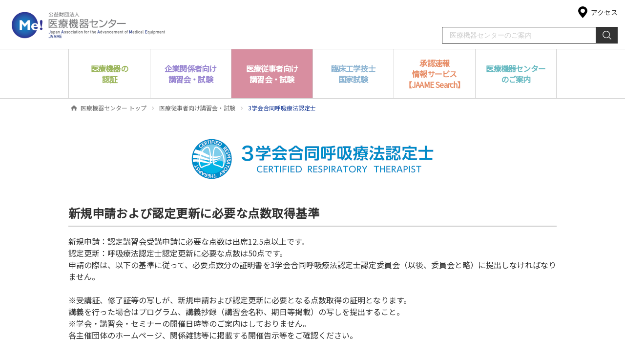

--- FILE ---
content_type: text/html; charset=UTF-8
request_url: https://www.jaame.or.jp/iryo/kokyu/point.html
body_size: 134928
content:
<!DOCTYPE html>
<html>
<head>
<meta charset="UTF-8">
<meta name="viewport" content="width=device-width">
<meta name="robots" content="index,follow">
<title>医療従事者向け講習会・試験｜公益財団法人　医療機器センター</title>
<meta name="description" content="医療機器センターは、すべての皆さまが安心・安全に医療機器をご使用いただけるように、認証等により医療機器の環境を整備し、産業・人材の育成と支援並びに、各種情報の提供を行っています。">
<meta name="keywords" content="">
<meta name="format-detection" content="telephone=no">
<meta property="og:type" content="website">
<meta property="og:title" content="公益財団法人　医療機器センター">
<meta property="og:description" content="医療機器センターは、すべての皆さまが安心・安全に医療機器をご使用いただけるように、認証等により医療機器の環境を整備し、産業・人材の育成と支援並びに、各種情報の提供を行っています。">
<meta property="og:url" content="http://www.jaame.or.jp/">
<meta property="og:image" content="http://www.jaame.or.jp/img/common/ogp.png">
<meta property="og:site_name" content="公益財団法人　医療機器センター">
<meta property="og:locale" content="ja_JP">
<meta name="twitter:card" content="summary">
<meta name="twitter:site" content="公益財団法人　医療機器センター">
<link rel="shortcut icon" href="/img/favicon.ico">
<link rel="apple-touch-icon" href="/img/apple-touch-icon.png">
<link rel="canonical" href="http://www.jaame.or.jp/">
<link href="https://fonts.googleapis.com/css?family=Noto+Sans+JP&display=swap" rel="stylesheet">
<link rel="stylesheet" href="../../css/common.css" media="screen,print">
<link rel="stylesheet" href="../../css/swiper.min.css" media="screen,print">
<link rel="stylesheet" href="../../css/iryo.css" media="screen,print">
<script src="../../js/jquery.min.js"></script>
<script src="../../js/common.js"></script>
	<style type="text/css">  
<!-- 

.badge {
    display: inline-block;
    color: #fff;
    padding: 0.1rem 0.4rem;
    border-radius: 0.5rem;
    font-size: 0.7rem;
    text-align: center;
    white-space: nowrap;
    background-color: #E74C3C;
}

	
.f0 {
	display: flex;
	padding-bottom:10px; 
	padding-top:5px; 
	vertical-align: middle;
	}
		.f1 {
			width:100px;
			margin-right:5px;
		}
		.f2 {
			
		}
@media screen and (max-width: 750px) {
		.f0{flex-direction: column; }
		
		.f1 {
			width:90%;
		}
		.f2 {
		}
}
		
		-->  
</style> 
	
</head>
<body>

<!-- header -->
<header>
	<div class="header-inner">
		<a href="/" class="header-logo">公益財団法人　医療機器センター</a>
		<div class="header-search-btn sp">
			<img src="/img/common/icon_search.svg">
			<p>検索</p>
		</div>
		<ul class="header-menu pc">
			<li class="header-menu-access"><a href="/info/guide/map.html">アクセス</a></li>
<!--			<li class="header-menu-english"><a href="#">English</a></li>	-->
		</ul>
	</div>
</header>
<div class="header-search">
	<div class="header-search-inner">
		<form method=get action="https://www.google.co.jp/search">
			<input type="text" name="q" placeholder="医療機器センターのご案内">
			<input type=hidden name=ie value=UTF-8>
			<input type=hidden name=oe value=UTF-8>
			<input type=hidden name=hl value="ja">
			<input type=hidden name=domains value="www.jaame.or.jp">
			<input type=hidden name=sitesearch value="www.jaame.or.jp"> 
			<button class="header-search-submit"><img src="/img/common/icon_search.svg"></button>
		</form>
	</div>
	<div id="closesearch" class="sp">
		<span></span>
		<span></span>
	</div>
</div>
<div id="openmenu">
	<span></span>
	<span></span>
	<span></span>
</div>
<nav id="gnav" class="gnav">
	<ul class="gnav-list">
		<li class="gnav-list-item menu-3"><a href="/cert/"><span>医療機器の<br class="pc">認証</span></a></li>
		<li class="gnav-list-item menu-2"><a href="/workshop/"><span>企業関係者向け<br class="pc">講習会・試験</span></a></li>
		<li class="gnav-list-item menu-1 is-current"><a href="/iryo/"><span>医療従事者向け<br class="pc">講習会・試験</span></a></li>
		<li class="gnav-list-item menu-4"><a href="/ce/"><span>臨床工学技士<br class="pc">国家試験</span></a></li>
		<li class="gnav-list-item menu-6"><a href="/search/"><span>承認速報<br class="pc">情報サービス<br class="pc">【JAAME Search】</span></a></li>
		<li class="gnav-list-item menu-7"><a href="/info/"><span>医療機器センター<br class="pc">のご案内</span></a></li>
	</ul>
	<ul class="header-menu sp">
		<li class="header-menu-access"><a href="/info/guide/map.html">アクセス</a></li>
<!--		<li class="header-menu-english"><a href="#">English</a></li>	-->
	</ul>
</nav>
<!-- /header -->


<div class="wrapper">
	<div class="iryo">
        
		<!-- パンクズメニュー -->
		<div class="breadcrumb">
			<div class="inner">
				<ul class="breadcrumb-list">
					<li class="breadcrumb-list-item"><a href="/">医療機器センター トップ</a></li>
					<li class="breadcrumb-list-item"><a href="/iryo">医療従事者向け講習会・試験</a></li>
					<li class="breadcrumb-list-item"><span>3学会合同呼吸療法認定士</span></li>
				</ul>
			</div>
		</div>
		<!-- パンクズメニュー -->

		<!-- ページタイトル -->
        		<div class="title-page-wrapper title-page-iryo-wrapper">
			<div class="inner">
				<h1 class="title-page title-page-iryo">
					<small></small>
					<center><img src="images/CRT_500.png" border="0" /></center>
					</h1>
			</div>
		</div>
		<!-- ページタイトル -->

		<div class="section-wrapper">
			<div class="inner">
				<div class="iryosection">
					<h2 class="title-section"> <a name="基準" id="基準"></a>新規申請および認定更新に必要な点数取得基準</h2>
                    新規申請：認定講習会受講申請に必要な点数は出席12.5点以上です。<br>
                    認定更新：呼吸療法認定士認定更新に必要な点数は50点です。<br>
                    申請の際は、以下の基準に従って、必要点数分の証明書を3学会合同呼吸療法認定士認定委員会（以後、委員会と略）に提出しなければなりません。<br>
                    <br>
                    ※受講証、修了証等の写しが、新規申請および認定更新に必要となる点数取得の証明となります。<br>講義を行った場合はプログラム、講義抄録（講習会名称、期日等掲載）の写しを提出すること。<br>
                    ※学会・講習会・セミナーの開催日時等のご案内はしておりません。<br>各主催団体のホームページ、関係雑誌等に掲載する開催告示等をご確認ください。<br>
                    <br>
        

          <center>

          <table border="1" width="595" cellspacing="0.8">
            <tbody>
              <tr>
                <td height="25" colspan="10" align="left" bgcolor="#FFCC99">
                <p><b><font size="-1" color="#ff0000">Ｉ．講習会への出席、講演</font></b>　<font size="-1">【委員会が認める他の学会、団体などの主催する講習会】</font></p>
                </td>
              </tr>
                
              <tr>
                <td align="left" bgcolor="#FFFFCC" colspan="10">
                <table border="0" cellpadding="4">
                  <tbody>
                    <tr>
                      <td><font size="-1"><b><font color="#000000">《取得点数》</font></b></font></td>
                    </tr>
                  </tbody>
                </table>
                <table border="1" cellspacing="0" cellpadding="2">
                  <tbody>
                    <tr>
                      <td width="220" nowrap="nowrap"><font size="-1">　ａ．期間が半日の場合</font></td>
                      <td width="60" align="right"><font size="-1">12.5点　</font></td>
                    </tr>
                    <tr>
                      <td><font size="-1">　ｂ．期間が1日の場合</font></td>
                      <td align="right"><font size="-1">25点　</font></td>
                    </tr>
                    <tr>
                      <td><font size="-1">　ｃ．講師として講義した場合</font></td>
                      <td align="right"><font size="-1">30点　</font></td>
                    </tr>
                  </tbody>
                </table>

                </td>
              </tr>
                
              <tr>
                <td width="5" rowspan="8" align="left" valign="top" bgcolor="#FFFFCC">
                <p>　</p>
                </td>
                  
                <td align="center" height="21" bgcolor="#CCCCCC">
                <p><font color="#009900" size="-1">講習会の名称</font></p>
                </td>

                <td align="center" colspan="3" height="21" bgcolor="#CCCCCC">
                <p><font color="#009900" size="-1">主催者（協賛含む）</font></p>
                </td>

                <td align="center" colspan="5" height="21" bgcolor="#CCCCCC">
                <p><font color="#009900" size="-1">更新申請時の添付資料</font></p>
                </td>
              </tr>

              <tr>
                <td align="left" bgcolor="#FFFFCC">
                <p><font size="-1">臨床呼吸機能講習会<br />(No.1001)</font>
                    <!--<font size="-1" color="#cc0000">注：2010（平成22）年開催分をもってコメディカルは受講できなくなりました。</font>-->
                    </p>
                </td>

                <td height="22" colspan="3" rowspan="2" align="left" bgcolor="#FFFFCC">
                <p><font size="-1"><a href="https://www.jrs.or.jp/" target="_blank" class="text-link">日本呼吸器学会</a></font></p>
                </td>

                <td colspan="5" rowspan="6" align="left" valign="top" bgcolor="#FFFFCC">
                <p><font size="-1">講習会への出席を証明する受講証、修了証などの写しを提出すること。<br />
                　また、講義を行った場合は講習会名、期日などを示すプログラムと講義の抄録の写しを提出すること。</font></p>
                </td>
              </tr>

              <tr>
                <td align="left" bgcolor="#FFFFCC"><font size="-1"><a href="http://care23.umin.jp/" target="_blank" class="text-link">呼吸ケアカンファレンス</a><br>(No.1002)</font></td>
              </tr>

              <tr>
                <td align="left" bgcolor="#FFFFCC">
                <p><font size="-1">日本呼吸療法医学会セミナー<br>(No.1003)</font></p>
                </td>

                <td height="21" colspan="3" align="left" bgcolor="#FFFFCC">
                <p><font size="-1">日本呼吸療法医学会セミナー委員会</font></p>
                </td>
              </tr>

              <tr>
                <td align="left" bgcolor="#FFFFCC">
                <p><font size="-1">人工呼吸セミナー<br>(No.1004)</font></p>
                </td>

                <td height="21" colspan="3" align="left" bgcolor="#FFFFCC">
                <p><font size="-1">北海道呼吸管理研究会</font></p>
                </td>
              </tr>

              <tr>
                <td align="left" bgcolor="#FFFFCC">
                <p><font size="-1">呼吸療法セミナー(No.1005)<br>in湘南(No.1006)</font></p>
                </td>

                <td height="21" colspan="3" align="left" bgcolor="#FFFFCC">
                <p><font size="-1">医工学治療学会呼吸器分科会主催</font></p>
                </td>
              </tr>

              <tr>
                <td height="22" colspan="4" align="left" bgcolor="#FFFFCC">
                <p><font size="-1"><b>その他<sup>※</sup></b></font></p>
                </td>
              </tr>

              <tr>
                <td height="63" colspan="9" align="left" valign="top" bgcolor="#FFFFCC">
                <p><font size="-1"><sup><b>※</b> </sup>委員会が審査して適当と認めた講習会である( 講習会内容の審査の申請は主催団体が行い、個々の呼吸療法認定士からの申請は受理しない。 認定された旨の告示も主催団体の責任で行う。なお、講習会の名称等は変更になることがありうるので、問合せ等は各主催団体へ直接行うこと）。</font><font color="#0000ff" size="-1"><a href="#hosoku1">（補足1）</a></font></p>
                </td>
              </tr>

              <tr>
                <td height="25" colspan="10" align="left" bgcolor="#FFCC99">
                <p><font color="#FF0000" size="-1"><b>II．委員会が認める学会（総会または地方会）への出席、発表、講演</b></font></p>
                </td>
              </tr>

              <tr>
                <td colspan="10" align="left" valign="top" bgcolor="#FFFFCC">
                <table border="0">
                  <tbody>
                    <tr>
                      <td width="350" align="left"><font size="-1">　ａ．出席　</font></td>
                      <td align="right"><font size="-1">20点</font></td>
                    </tr>

                    <tr>
                      <td width="350" align="left"><font size="-1">　ｂ．呼吸療法に直接関連した演題の座長</font></td>
                      <td align="right"><font size="-1">20点</font></td>
                    </tr>

                    <tr>
                      <td width="350" align="left"><font size="-1">　ｃ．呼吸療法に直接関連した演題の第1演者</font></td>
                      <td align="right"><font size="-1">20点</font></td>
                    </tr>

                    <tr>
                      <td width="350" align="left"><font size="-1">　ｄ．　　　　　　　〃　　　　　　共同演者</font></td>
                      <td align="right"><font size="-1">10点</font></td>
                    </tr>

                    <tr>
                      <td width="350" align="left"><font size="-1">　e．講師として講義・講演した場合</font></td>
                      <td align="right"><font size="-1">30点</font></td>
                    </tr>
                  </tbody>
                </table>
                </td>
              </tr>

              <tr>
                <td width="22" rowspan="3" align="left" bgcolor="#FFFFCC">
                <p>　</p>
                </td>
                  
                <td align="center" colspan="5" bgcolor="#CCCCCC">
                <p><font color="#009900" size="-1">委員会が認める学会</font></p>
                </td>

                <td align="center" colspan="4" bgcolor="#CCCCCC">
                <p><font color="#009900" size="-1">更新申請時の添付資料</font></p>
                </td>
              </tr>
                
              <tr>
                <td colspan="5" align="left" valign="top" bgcolor="#FFFFCC">
                <p><font size="-1">3学会（一般社団法人 日本胸部外科学会、一般社団法人 日本呼吸器学会、公益社団法人 日本麻酔科学会）に加えて、コメディカル対象のプログラムを持つ日本救急医学会、日本臨床救急医学会、日本呼吸ケア・リハビリテーション学会（旧：日本呼吸管理学会）、日本呼吸療法医学会、日本集中治療医学会である。</font></p>
                </td>

                <td colspan="4" rowspan="2" align="left" valign="top" bgcolor="#FFFFCC">
                <p><font size="-1">学会への参加を証明する参加証などの写しを提出すること。<br />
                　また、発表、講義などを行った場合は学会名、期日などを示すプログラムの一部、発表抄録の写しを提出すること。</font></p>
                </td>
              </tr>

              <tr>
                <td colspan="5" align="left" bgcolor="#FFFFCC"><font size="-1"><b>その他</b></font>（<font size="-1">委員会が審査して適当と認めた学会）</font><font color="#0000ff"><a href="#hosoku2"><font size="-1">（補足2）</font></a></font></td>
              </tr>

              <tr>
                <td height="25" colspan="10" align="left" bgcolor="#FFCC99">
                <p><font color="#FF0000" size="-1"><b>III．学術論文</b></font></p>
                </td>
              </tr>

              <tr>
                <td colspan="10" align="left" valign="top" bgcolor="#FFFFCC">
                <table border="0">
                  <tbody>
                    <tr>
                      <td colspan="2" align="left"><font size="-1">呼吸療法関連の学術論文を学会誌あるいはそれに準ずる医学雑誌に発表した場合</font></td>
                    </tr>

                    <tr>
                      <td width="200" align="left"><font size="-1">　ａ．第一著者</font></td>
                      <td width="375" align="left"><font size="-1">50点</font></td>
                    </tr>

                    <tr>
                      <td width="200" align="left"><font size="-1">　ｂ．共同著者</font></td>
                      <td width="375" align="left"><font size="-1">15点</font></td>
                    </tr>
                  </tbody>
                </table>
                </td>
              </tr>

              <tr>
                <td width="22" rowspan="2" align="left" valign="top" bgcolor="#FFFFCC">
                <p>　</p>
                </td>

                <td align="center" colspan="6" bgcolor="#CCCCCC">
                <p><font color="#009900" size="-1">学会誌に準ずる医学雑誌</font></p>
                </td>

                <td align="center" bgcolor="#CCCCCC" colspan="3">
                <p><font color="#009900" size="-1">更新申請時の添付資料</font></p>
                </td>
              </tr>

              <tr>
                <td colspan="6" align="left" valign="top" bgcolor="#FFFFCC">
                <p><font size="-1">学術的に質が高く発行部数が多いものを指すが、適切かどうかは認定委員会が審査のうえ決定する。</font></p>
                </td>

                <td colspan="3" align="left" valign="top" bgcolor="#FFFFCC">
                <p><font size="-1">論文の別冊または写し(著者名、論文名、雑誌名、発行年月日が明示されていること)を提出すること。</font></p>
                </td>
              </tr>

              <tr>
                <td height="25" colspan="10" align="left" bgcolor="#FFCC99"><font color="#FF0000" size="-1"><b><a name="IV講習" id="IV講習">Ⅳ</a>．委員会が主催する「更新のための講習会」</b></font><font size="-1"><a name="hosoku3" id="hosoku3">（補足3　受講対象は現在認定士有資格者のみ）</a></font></td>
              </tr>

              <tr>
                <td colspan="10" align="left" bgcolor="#FFFFCC">
                <table border="0">
                  <tbody>
                    <tr>
                      <td width="200" align="left" valign="top"><font size="-1">　ａ．eラーニング</font></td>
                      <td align="left" valign="top" width="46"><font size="-1">60点</font></td>
                      <td align="left" valign="top" width="325"><font size="-1">（すべての講義を受講して60点。一部講義の受講では点数は取得出来ない。）</font></td>
                    </tr>

                    <tr>
                      <td width="200" align="left" valign="top"><font size="-1">　ｂ．講師として講義した場合</font></td>
                      <td align="left" valign="top" width="46"><font size="-1">50点</font></td>
                      <td align="left" valign="top" width="325"></td>
                    </tr>
                  </tbody>
                </table>
                </td>
              </tr>

              <tr>
                <td rowspan="2" align="left" bgcolor="#FFFFCC">　</td>
                <td align="center" colspan="2" height="21" bgcolor="#CCCCCC">
                <p><font color="#009900" size="-1">講習会の名称</font></p>
                </td>

                <td align="center" height="21" bgcolor="#CCCCCC">
                <p><font color="#009900" size="-1">主催者</font></p>
                </td>

                <td align="center" colspan="6" bgcolor="#CCCCCC">
                <p><font color="#009900" size="-1">更新申請時の添付資料</font></p>
                </td>
              </tr>

              <tr>
                <td height="78" colspan="2" align="left" bgcolor="#FFFFCC">
                <p><font size="-1">認定更新のための講習会</font></p>
                </td>
                  
                <td height="78" align="left" bgcolor="#FFFFCC">
                <p><font size="-1">3学会合同呼吸療法認定士<br />
                認定委員会</font></p>
                </td>
                  
                <td height="78" colspan="6" align="left" valign="top" bgcolor="#FFFFCC">
                <p><font size="-1">本講習会の修了証書の写しは提出不要です。<br />
                講義を行った場合は講習会名、期日などを示すプログラムと講義の抄録の写しを提出すること。</font></p>
                </td>
              </tr>

              <tr>
                <td align="left" bgcolor="#FFCC99" colspan="10" height="25"><font color="#FF0000" size="-1"><b>Ⅴ．委員会が2012年8月～10月に実施したアンケート調査回答書 ： 5点</b></font></td>
              </tr>

              <tr>
                <td align="left" bgcolor="#FFFFCC" colspan="10"><font size="-1">注：但し点数として認められるのは、2013年～2017年に限る。</font></td>
              </tr>

            </tbody>
          </table>
          </center>


          <p align="right">(2022.12現在)</p>

          <p align="right">　<a href="#top" class="text-link">▲Back</a></p>
                </div>
			</div>
		</div>
        
          <hr />
        
        
        

          <a name="学会及び講習会" id="学会及び講習会"></a><br />
          <br />

        <div class="section-wrapper">
			<div class="inner">
				<div class="iryosection">
					<h2 class="title-section"> <a name="semi"></a>認定委員会の認めた学会及び講習会</h2>




          <center>

          <table border="1" width="680" cellspacing="0">

            <tbody>

              <tr>
                <td height="30" colspan="2" align="left" bgcolor="#ffeeee"><b><font color="#cc0000">　Ⅰ．講習会への出席、講演　</font><font color="#333333">【委員会が認める他の学会、団体などの主催する講習会】</font></b></td>
              </tr>

              <tr>
                <td bgcolor="#CCFFCC" height="30" align="center" width="236"><font size="-1">講習会の名称</font></td>
                <td bgcolor="#CCFFCC" height="30" align="center" width="249"><font size="-1">主催者及び連絡先等</font></td>
              </tr>

              <tr>
                <td height="46" align="left" width="236"><font size="-1">臨床呼吸機能講習会<br />(No.1001)
                <!--<font color="#cc0000">注：2010（平成22）年開催分をもってコメディカルは受講できなくなりました。</font>--></font></td>
                <td rowspan="2" align="left" width="249"><font size="-1"><a href="https://www.jrs.or.jp/" target="_blank" class="text-link">日本呼吸器学会</a><br />

                TEL：03-5805-3553　FAX：03-5805-3554<br />

                <a href="https://www.jrs.or.jp/" target="_blank" class="text-link">https://www.jrs.or.jp/</a></font>&nbsp;</td>
              </tr>

              <tr>
                <td align="left" width="236"><font size="-1"><a href="http://care23.umin.jp/" target="_blank" class="text-link">呼吸ケアカンファレンス</a><br>(No.1002)</font></td>
              </tr>

              <tr>
                <td height="46" align="left" width="236"><font size="-1">日本呼吸療法医学会セミナー<br>(No.1003)</font></td>
                <td align="left" width="249"><font size="-1">日本呼吸療法医学会<br />

                TEL：06-6398-5099　FAX：06-6398-5099<br />

                <a href="http://square.umin.ac.jp/jrcm/" target="_blank" class="text-link">http://square.umin.ac.jp/jrcm/</a></font></td>
              </tr>

              <tr>
                <td height="46" align="left" width="236"><font size="-1">人工呼吸セミナー<br>(No.1004)</font></td>
                <td height="34" align="left" width="249"><font size="-1">北海道呼吸管理研究会<br />
札幌医科大学医学部　集中治療医学　担当：小笠原貴恵様<br />
                TEL：011-611-2111（内37280）<br />
                FAX：011-631-2650</font></td>
              </tr>

              <tr>
                <td height="46" align="left" width="236"><font size="-1">呼吸療法セミナー(No.1005)<br />
                in湘南(No.1006)</font><font color="#cc0000"><br />
                    注：in湘南は2017（平成29）年開催分をもって活動終了しました。</font></td>
                <td height="46" align="left" width="249"><font size="-1">日本医工学治療学会<br />
                TEL：011-865-0111　FAX：011-865-9719<br />
                <a href="http://www.jste.gr.jp/" target="_blank" class="text-link">http://www.jste.gr.jp/</a></font></td>
              </tr>

              <tr>
                <td height="46" align="left" width="236"><font size="-1">その他</font><sup><b>※</b></sup></td>
                <td align="left" width="249"><font size="-1"><a href="#hosoku1">（補足1）</a>参照</font></td>
              </tr>

              <tr>
                <td colspan="2" align="left"><sup><b>※</b></sup><font size="-1">委員会が審査して適当と認めた講習会である( 講習会内容の審査の申請は主催団体が行い、個々の呼吸療法認定士からの申請は受理しない。 認定された旨の告示も主催団体の責任で行う。なお、講習会の名称等は変更になることがありうるので、問合せ等は各主催団体へ直接行うこと）。</font><font color="#0000ff" size="-1"><a href="#hosoku1">（補足1）</a></font></td>
              </tr>
              <tr>
                <td align="left" bgcolor="#FFFFCC" colspan="2">
                <table border="0" cellpadding="4">
                  <tbody>
                    <tr>
                      <td><b><font color="#000000" size="-1">《取得点数》</font></b></td>
                    </tr>
                  </tbody>
                </table>
                <table border="1" cellspacing="0" cellpadding="2">
                  <tbody>
                    <tr>
                      <td width="220" nowrap="nowrap"><font size="-1">　ａ．期間が半日の場合</font></td>
                      <td width="60" align="right"><font size="-1">12.5点　</font></td>
                    </tr>
                    <tr>
                      <td width="176"><font size="-1">　ｂ．期間が1日の場合</font></td>
                      <td width="60" align="right"><font size="-1">25点　</font></td>
                    </tr>
                    <tr>
                      <td width="176"><font size="-1">　ｃ．講師として講義した場合</font></td>
                      <td width="60" align="right"><font size="-1">30点　</font></td>
                    </tr>
                  </tbody>
                </table>

                </td>
              </tr>
              <tr>
                <td height="30" colspan="2" align="left" bgcolor="#CCFFCC"><font size="-1">【申請時の添付資料（上記の各学会共通）】</font></td>
              </tr>

              <tr>
                <td colspan="2" align="left"><font size="-1">　講習会への出席を証明する受講証、修了証などの写しを提出すること。また、講義を行った場合は講習会名、期日などを示すプログラムと講義の抄録の写しを提出すること。</font></td>
              </tr>

            </tbody>

          </table>

          </center>

          <br />

          <br />

          <center>

          <table border="1" width="680" cellspacing="0">

            <tbody>

              <tr>

                <td height="30" colspan="3" align="left" bgcolor="#ffeeee"><b><font color="#cc0000">　Ⅱ．委員会が認める学会（総会または地方会）への出席、発表、講演</font></b></td>

              </tr>

              <tr>
                <td bgcolor="#CCFFCC" height="30" align="center"><font size="-1">学会名</font></td>
                <td bgcolor="#CCFFCC" height="30" align="center"><font size="-1">連絡先 TEL/FAX 及びURL</font></td>
                <td bgcolor="#CCFFCC" height="30" align="center"><font size="-1">取得点数</font></td>
              </tr>

              <tr>

                <td align="left"><font size="-1">日本胸部外科学会(No.2001)<br>（支部学術集会を含む）</font></td>

                <td align="left"><font size="-1">TEL：03-3812-4253<br />

                FAX：03-3816-4560<br />

                <a href="https://www.jpats.org/" target="_blank" class="text-link">http://www.jpats.org/</a></font></td>

                <td rowspan="8" align="left">

                <center>

                <table border="0">

                  <tbody>

                    <tr>
                      <td align="left" valign="top"><font size="-1">a．</font></td>
                      <td width="147" align="left" valign="top"><font size="-1">出席</font></td>
                      <td align="left" valign="top" width="42"><font size="-1">20点</font></td>
                    </tr>

                    <tr>
                      <td align="left" valign="top"><font size="-1">b．</font></td>
                      <td width="147" align="left" valign="top"><font size="-1">呼吸療法に直接関連した演題の座長</font></td>
                      <td align="left" valign="top" width="42"><font size="-1">20点</font></td>
                    </tr>

                    <tr>
                      <td align="left" valign="top"><font size="-1">c．</font></td>
                      <td width="147" align="left" valign="top"><font size="-1">呼吸療法に直接関連した演題の第1演者</font></td>
                      <td align="left" valign="top" width="42"><font size="-1">20点</font></td>
                    </tr>

                    <tr>
                      <td align="left" valign="top"><font size="-1">d．</font></td>
                      <td width="147" align="left" valign="top"><font size="-1">呼吸療法に直接関連した演題の共同演者</font></td>
                      <td align="left" valign="top" width="42"><font size="-1">10点</font></td>
                    </tr>

                    <tr>
                      <td align="left" valign="top"><font size="-1">e．</font></td>
                      <td width="147" align="left" valign="top"><font size="-1">講師として講義・講演した場合</font></td>
                      <td align="left" valign="top" width="42"><font size="-1">30点</font></td>
                    </tr>

                  </tbody>

                </table>

                </center>

                </td>

              </tr>

              <tr>
                <td align="left"><font size="-1">日本呼吸器学会(No.2002)<br>（支部学術集会を含む）</font></td>
                <td align="left"><font size="-1">TEL：03-5805-3553<br />
                FAX：03-5805-3554<br />
                <a href="http://www.jrs.or.jp/" target="_blank" class="text-link">http://www.jrs.or.jp/</a></font></td>
              </tr>

              <tr>
                <td align="left"><font size="-1">日本麻酔科学会(No.2003)<br>（支部学術集会を含む）</font></td>
                <td align="left"><font size="-1">TEL：050-8883-7008<br />
                FAX：078-306-5946<br />
                <a href="http://www.anesth.or.jp/" target="_blank" class="text-link">http://www.anesth.or.jp/</a></font></td>
              </tr>

              <tr>
                <td align="left"><font size="-1">日本救急医学会(No.2004)<br>（支部学術集会を含む）</font></td>
                <td align="left"><font size="-1">TEL：03-5840-9870<br />
                FAX：03-5840-9876<br />
                <a href="http://www.jaam.jp/index.htm" target="_blank" class="text-link">http://www.jaam.jp/index.htm</a></font></td>
              </tr>

              <tr>
                <td align="left"><font size="-1">日本臨床救急医学会<br>(No.2005)</font></td>
                <td align="left"><font size="-1">TEL：03-3380-2704<br />
                FAX：03-3380-8627<br />
                <a href="http://jsem.me/" target="_blank" class="text-link">http://jsem.me/</a></font></td>
              </tr>

              <tr>
                <td align="left"><font size="-1">日本呼吸ケア・リハビリテーション学会(No.2006)<br />
                （支部学術集会を含む）</font></td>
                <td align="left"><font size="-1">TEL：03-6806-7703<br />
                <a href="http://www.jsrcr.jp/" target="_blank" class="text-link">http://www.jsrcr.jp/</a></font></td>
              </tr>

              <tr>
                <td align="left"><font size="-1">日本呼吸療法医学会(No.2007)<br>（支部学術集会を含む）</font></td>
                <td align="left"><font size="-1">TEL：06-6398-5099<br />
                FAX：06-6398-5099<br />
                <a href="http://square.umin.ac.jp/jrcm/" target="_blank" class="text-link">http://square.umin.ac.jp/jrcm/</a></font></td>
              </tr>

              <tr>
                <td align="left"><font size="-1">日本集中治療医学会(No.2008)<br>（支部学術集会を含む）</font></td>
                <td align="left"><font size="-1">TEL：03-3815-0589<br />
                FAX：03-3815-0585<br />
                <a href="http://www.jsicm.org/" target="_blank" class="text-link">http://www.jsicm.org/</a></font></td>
              </tr>

              <tr>
                <td height="30" colspan="3" align="left" bgcolor="#fcfaaf"><font size="-1">※その他　認定委員会が審査して認めた学会 　<a href="#hosoku2">（補足2）</a>　参照</font></td>
              </tr>

              <tr>

                <td height="30" colspan="3" align="left" bgcolor="#CCFFCC"><font size="-1">【申請時の添付資料（上記の各学会共通）】</font></td>

              </tr>

              <tr>

                <td colspan="3" align="left"><font size="-1">　学会への参加を証明する参加証などの写しを提出すること。<br />

                　また、発表、講義などを行った場合は学会名、期日などを示すプログラムの一部、発表抄録の写しを提出すること。</font></td>

              </tr>

            </tbody>

          </table>

          </center>

          <p align="right">（2019.3現在）</p>

          <div align="right"><a href="#top" class="text-link">▲Back</a></div>

          <hr />

          <p align="left"><font size="-1"><b>（<a name="hosoku1" id="hosoku1">補足1</a>）</b></font></p>

          <center>
          <table border="1" bgcolor="#cccccc" cellspacing="0" width="700">
            <tbody>
              <tr>
                <td height="30" colspan="3" align="left" bgcolor="#ffeeee"><b>　<font color="#cc0000">委員会が審査して適当と認めた講習会</font></b></td>

              </tr>
              <tr>
                <td align="left" bgcolor="#FFFFCC" colspan="3">
                <table border="0" cellpadding="4">
                  <tbody>
                    <tr>
                      <td><b><font color="#000000" size="-1">《取得点数》</font></b></td>
                    </tr>
                  </tbody>
                </table>
                <table border="1" cellspacing="0" cellpadding="2">
                  <tbody>
                    <tr>
                      <td width="220" nowrap="nowrap"><font size="-1">　ａ．期間が半日の場合</font></td>
                      <td width="60" align="right"><font size="-1">12.5点　</font></td>
                    </tr>
                    <tr>
                      <td width="176"><font size="-1">　ｂ．期間が1日の場合</font></td>
                      <td width="60" align="right"><font size="-1">25点　</font></td>
                    </tr>
                    <tr>
                      <td width="176"><font size="-1">　ｃ．講師として講義した場合</font></td>
                      <td width="60" align="right"><font size="-1">30点　</font></td>
                    </tr>
                  </tbody>
                </table>

                </td>
              </tr>
              <tr>
                <td align="left" bgcolor="#CCFFCC" colspan="3" cellpadding="5"><span style="font-size:10.0pt;font-family:&quot;ＭＳ Ｐゴシック&quot;;mso-bidi-font-family:&quot;ＭＳ Ｐゴシック&quot;;
mso-font-kerning:0pt"><font size="+1"><b>【都道府県別リスト】</b></font><br>
                    ・主催所在地による分類です。<br>
                    ・点数付与は<b><span style="color:#CC0000">認定年月日以降に開催された講習会</span></b>が対象です。</span><br />
                <span style='font-size:10.0pt;font-family:"ＭＳ Ｐゴシック";mso-bidi-font-family:"ＭＳ Ｐゴシック";
mso-ansi-language:EN-US;mso-fareast-language:JA;mso-bidi-language:AR-SA'>・認定年月日以前に開催された講習会は対象外となりますのでご注意ください。<br>
・事務局への問合せの際は「講習会の名称」と「No.」をお伝えください。</span></td>
              </tr>

<TABLE border="0" bgcolor="#FFFFFF" cellspacing="0" cellpadding="1">
<tr><td></td></tr>




















<font size="-1">
<!--html　★★★★★　↓　kokyu_gakkai にてHTML生成　貼り付けここから　↓　★★★★★-->

<div align="center"><br><b>北海道</b></div>
<table border="1" bgcolor="#CCCCCC" cellspacing="0" cellpadding="5">
 <center>
 <tr>
<td align="center" bgcolor="#CCFFCC" width="30%"><b>講習会の名称</b></td>
<td align="center" bgcolor="#CCFFCC" width="8%"><b>取得<br>点数</b></td>
<td align="center" bgcolor="#CCFFCC" width="40%"><b>主催および連絡先</b></td>
<td align="center" bgcolor="#CCFFCC" width="14%"><b>認定年月日</b></td>
<td align="center" bgcolor="#CCFFCC" width="8%"><b>No.</b></td>
 </tr>
 <tr>
<td bgcolor="#ffffff" rowspan="2" ><a href="http://hcea.umin.ac.jp/index2.html" target="_blank" class="text-link">北海道呼吸療法セミナー</a></td>
<td align="center" bgcolor="#ffffff">25点</td>
<td bgcolor="#ffffff">公益社団法人 北海道臨床工学技士会      </td>
<td align="center" bgcolor="#ffffff">2012.6.21</td>
<td align="center" bgcolor="#ffffff">64</td>
 </tr>
 <tr>
<td bgcolor="#ffffff" colspan="4">備考：2026.7</td>
 </tr>
</center>
 </table>
<div align="center"><br><b>青森県</b></div>
<table border="1" bgcolor="#CCCCCC" cellspacing="0" cellpadding="5">
 <center>
 <tr>
<td align="center" bgcolor="#CCFFCC" width="30%"><b>講習会の名称</b></td>
<td align="center" bgcolor="#CCFFCC" width="8%"><b>取得<br>点数</b></td>
<td align="center" bgcolor="#CCFFCC" width="40%"><b>主催および連絡先</b></td>
<td align="center" bgcolor="#CCFFCC" width="14%"><b>認定年月日</b></td>
<td align="center" bgcolor="#CCFFCC" width="8%"><b>No.</b></td>
 </tr>
 <tr>
<td bgcolor="#ffffff" ><a href="https://aacet.jp/" target="_blank" class="text-link">呼吸療法セミナー</a></td>
<td align="center" bgcolor="#ffffff">25点</td>
<td bgcolor="#ffffff">一般社団法人　青森県臨床工学技士会<br>TEL：0172-55-7717  <br>FAX：0172-55-7718    </td>
<td align="center" bgcolor="#ffffff">2006.10.10</td>
<td align="center" bgcolor="#ffffff">27</td>
 </tr>
</center>
 </table>
<div align="center"><br><b>岩手県</b></div>
<table border="1" bgcolor="#CCCCCC" cellspacing="0" cellpadding="5">
 <center>
 <tr>
<td align="center" bgcolor="#CCFFCC" width="30%"><b>講習会の名称</b></td>
<td align="center" bgcolor="#CCFFCC" width="8%"><b>取得<br>点数</b></td>
<td align="center" bgcolor="#CCFFCC" width="40%"><b>主催および連絡先</b></td>
<td align="center" bgcolor="#CCFFCC" width="14%"><b>認定年月日</b></td>
<td align="center" bgcolor="#CCFFCC" width="8%"><b>No.</b></td>
 </tr>
 <tr>
<td bgcolor="#ffffff" ><a href="http://mrcc.umin.jp/" target="_blank" class="text-link">MRCC呼吸ケアセミナー「人工呼吸器基礎知識」</a></td>
<td align="center" bgcolor="#ffffff">12.5点</td>
<td bgcolor="#ffffff">みちのくレスピラトリケアカンファレンス（MRCC）　　<br>TEL：019-651-5111（PHS 8547）      </td>
<td align="center" bgcolor="#ffffff">2008.10.8</td>
<td align="center" bgcolor="#ffffff">37</td>
 </tr>

 <tr>
<td bgcolor="#ffffff" ><a href="https://iwate-ces.medikiki-hp1.com/" target="_blank" class="text-link">いわて呼吸療法セミナー</a></td>
<td align="center" bgcolor="#ffffff">25点</td>
<td bgcolor="#ffffff">一般社団法人　岩手県臨床工学技士会<br>盛岡赤十字病院　担当者　小野　晃様宛
<br>TEL：019-637-3111      </td>
<td align="center" bgcolor="#ffffff">2012.12.17</td>
<td align="center" bgcolor="#ffffff">69</td>
 </tr>

 <tr>
<td bgcolor="#ffffff" rowspan="2" >岩手呼吸リハビリテーションセミナー</td>
<td align="center" bgcolor="#ffffff">25点</td>
<td bgcolor="#ffffff">岩手臨床リハビリテーション研究会<br>岩手医科大学附属病院  リハビリテーション室内 横田様宛
    <br>
iwate_clinical_reha@yahoo.co.jp  </td>
<td align="center" bgcolor="#ffffff">2013.12.16</td>
<td align="center" bgcolor="#ffffff">77</td>
 </tr>
 <tr>
<td bgcolor="#ffffff" colspan="4">備考：活動停止となりました。</td>
 </tr>

 <tr>
<td bgcolor="#ffffff" rowspan="2" ><a href="http://www.iwate-pt.com/" target="_blank" class="text-link">呼吸理学療法講座</a></td>
<td align="center" bgcolor="#ffffff">50点</td>
<td bgcolor="#ffffff">一般社団法人　岩手県理学療法士会<br>TEL：019-622-4041  <br>FAX：019-601-3004  <br>
zimukyoku@iwate-pt.com  </td>
<td align="center" bgcolor="#ffffff">2016.10.19</td>
<td align="center" bgcolor="#ffffff">95</td>
 </tr>
 <tr>
<td bgcolor="#ffffff" colspan="4">備考：第17回は25点</td>
 </tr>
</center>
 </table>
<div align="center"><br><b>宮城県</b></div>
<table border="1" bgcolor="#CCCCCC" cellspacing="0" cellpadding="5">
 <center>
 <tr>
<td align="center" bgcolor="#CCFFCC" width="30%"><b>講習会の名称</b></td>
<td align="center" bgcolor="#CCFFCC" width="8%"><b>取得<br>点数</b></td>
<td align="center" bgcolor="#CCFFCC" width="40%"><b>主催および連絡先</b></td>
<td align="center" bgcolor="#CCFFCC" width="14%"><b>認定年月日</b></td>
<td align="center" bgcolor="#CCFFCC" width="8%"><b>No.</b></td>
 </tr>
 <tr>
<td bgcolor="#ffffff" ><a href="http://www.pt-miyagi.org/" target="_blank" class="text-link">宮城呼吸リハビリテーション研修会</a></td>
<td align="center" bgcolor="#ffffff">50点</td>
<td bgcolor="#ffffff">一般社団法人 宮城県理学療法士会

  <br>FAX：022-259-1232　    </td>
<td align="center" bgcolor="#ffffff">2006.12.12</td>
<td align="center" bgcolor="#ffffff">28</td>
 </tr>

 <tr>
<td bgcolor="#ffffff" >東北呼吸療法セミナー</td>
<td align="center" bgcolor="#ffffff">12.5点</td>
<td bgcolor="#ffffff">東北呼吸療法セミナー事務局<br>東北大学病院 集中治療部
      </td>
<td align="center" bgcolor="#ffffff">2021.7.7</td>
<td align="center" bgcolor="#ffffff">116</td>
 </tr>

 <tr>
<td bgcolor="#ffffff" >福島・宮城呼吸療法セミナー</td>
<td align="center" bgcolor="#ffffff">25点</td>
<td bgcolor="#ffffff">一般社団法人　福島県臨床工学技士会
一般社団法人　宮城県臨床工学技士会 呼吸療法合同委員会<br>公益財団法人仙台市医療センター仙台オープン病院　一般社団法人宮城県臨床工学技士会事務局内
    <br>
miyagirinkou@gmail.com  </td>
<td align="center" bgcolor="#ffffff">2021.7.7</td>
<td align="center" bgcolor="#ffffff">115</td>
 </tr>
</center>
 </table>
<div align="center"><br><b>秋田県</b></div>
<table border="1" bgcolor="#CCCCCC" cellspacing="0" cellpadding="5">
 <center>
 <tr>
<td align="center" bgcolor="#CCFFCC" width="30%"><b>講習会の名称</b></td>
<td align="center" bgcolor="#CCFFCC" width="8%"><b>取得<br>点数</b></td>
<td align="center" bgcolor="#CCFFCC" width="40%"><b>主催および連絡先</b></td>
<td align="center" bgcolor="#CCFFCC" width="14%"><b>認定年月日</b></td>
<td align="center" bgcolor="#CCFFCC" width="8%"><b>No.</b></td>
 </tr>
 <tr>
<td bgcolor="#ffffff" rowspan="2" ><a href="http://akitakokyurehakowa.wixsite.com/home" target="_blank" class="text-link">あきた呼吸リハビリテーションネットワークセミナー</a></td>
<td align="center" bgcolor="#ffffff">50点</td>
<td bgcolor="#ffffff">あきた呼吸リハビリテーションネットワーク<br>学校法人コア学園 秋田リハビリテーション学院　古川様
<br>TEL：018-865-0188（代表）  <br>FAX：018-864-6137    </td>
<td align="center" bgcolor="#ffffff">2007.6.5</td>
<td align="center" bgcolor="#ffffff">29</td>
 </tr>
 <tr>
<td bgcolor="#ffffff" colspan="4">備考：2025年7月以降名称変更
旧主催：秋田呼吸リハビリテーション懇話会
旧名称：秋田呼吸リハビリテーション懇話会ベーシックコース研修会</td>
 </tr>

 <tr>
<td bgcolor="#ffffff" rowspan="2" ><a href="http://akitaace.org/" target="_blank" class="text-link">秋田県呼吸療法スキルアップセミナー</a></td>
<td align="center" bgcolor="#ffffff">25点</td>
<td bgcolor="#ffffff">公益社団法人　秋田県臨床工学技士会<br>TEL：018-829-5000      </td>
<td align="center" bgcolor="#ffffff">2007.9.25</td>
<td align="center" bgcolor="#ffffff">33</td>
 </tr>
 <tr>
<td bgcolor="#ffffff" colspan="4">備考：旧：秋田県人工呼吸器安全対策セミナー</td>
 </tr>
</center>
 </table>
<div align="center"><br><b>山形県</b></div>
<table border="1" bgcolor="#CCCCCC" cellspacing="0" cellpadding="5">
 <center>
 <tr>
<td align="center" bgcolor="#CCFFCC" width="30%"><b>講習会の名称</b></td>
<td align="center" bgcolor="#CCFFCC" width="8%"><b>取得<br>点数</b></td>
<td align="center" bgcolor="#CCFFCC" width="40%"><b>主催および連絡先</b></td>
<td align="center" bgcolor="#CCFFCC" width="14%"><b>認定年月日</b></td>
<td align="center" bgcolor="#CCFFCC" width="8%"><b>No.</b></td>
 </tr>
 <tr>
<td bgcolor="#ffffff" ><a href="http://www.yace.umin.jp/" target="_blank" class="text-link">やまがた呼吸療法セミナー</a></td>
<td align="center" bgcolor="#ffffff">25点</td>
<td bgcolor="#ffffff">一般社団法人　山形県臨床工学技士会<br>清永会 矢吹病院 臨床工学部 五十嵐様宛
<br>TEL：023-682-8566  <br>FAX：023-682-8567    </td>
<td align="center" bgcolor="#ffffff">2007.12.11</td>
<td align="center" bgcolor="#ffffff">34</td>
 </tr>
</center>
 </table>
<div align="center"><br><b>福島県</b></div>
<table border="1" bgcolor="#CCCCCC" cellspacing="0" cellpadding="5">
 <center>
 <tr>
<td align="center" bgcolor="#CCFFCC" width="30%"><b>講習会の名称</b></td>
<td align="center" bgcolor="#CCFFCC" width="8%"><b>取得<br>点数</b></td>
<td align="center" bgcolor="#CCFFCC" width="40%"><b>主催および連絡先</b></td>
<td align="center" bgcolor="#CCFFCC" width="14%"><b>認定年月日</b></td>
<td align="center" bgcolor="#CCFFCC" width="8%"><b>No.</b></td>
 </tr>
 <tr>
<td bgcolor="#ffffff" rowspan="2" ><a href="http://fgishikai.kenkyuukai.jp/" target="_blank" class="text-link">人工呼吸器セミナー</a></td>
<td align="center" bgcolor="#ffffff">12.5点</td>
<td bgcolor="#ffffff">一般社団法人福島県臨床工学技士会<br>（財）太田綜合病院太田西ノ内病院　ME室内
      </td>
<td align="center" bgcolor="#ffffff">2019.3.15</td>
<td align="center" bgcolor="#ffffff">109</td>
 </tr>
 <tr>
<td bgcolor="#ffffff" colspan="4">備考：2021年1月30日開催分をもって活動終了。</td>
 </tr>
</center>
 </table>
<div align="center"><br><b>茨城県</b></div>
<table border="1" bgcolor="#CCCCCC" cellspacing="0" cellpadding="5">
 <center>
 <tr>
<td align="center" bgcolor="#CCFFCC" width="30%"><b>講習会の名称</b></td>
<td align="center" bgcolor="#CCFFCC" width="8%"><b>取得<br>点数</b></td>
<td align="center" bgcolor="#CCFFCC" width="40%"><b>主催および連絡先</b></td>
<td align="center" bgcolor="#CCFFCC" width="14%"><b>認定年月日</b></td>
<td align="center" bgcolor="#CCFFCC" width="8%"><b>No.</b></td>
 </tr>
 <tr>
<td bgcolor="#ffffff" ><a href="http://ibarinkou.com/" target="_blank" class="text-link">茨城呼吸療法セミナー</a></td>
<td align="center" bgcolor="#ffffff">25点</td>
<td bgcolor="#ffffff">一般社団法人　茨城県臨床工学技士会<br>茨城県保健衛生会館内
      </td>
<td align="center" bgcolor="#ffffff">2015.12.16</td>
<td align="center" bgcolor="#ffffff">90</td>
 </tr>
</center>
 </table>
<div align="center"><br><b>栃木県</b></div>
<table border="1" bgcolor="#CCCCCC" cellspacing="0" cellpadding="5">
 <center>
 <tr>
<td align="center" bgcolor="#CCFFCC" width="30%"><b>講習会の名称</b></td>
<td align="center" bgcolor="#CCFFCC" width="8%"><b>取得<br>点数</b></td>
<td align="center" bgcolor="#CCFFCC" width="40%"><b>主催および連絡先</b></td>
<td align="center" bgcolor="#CCFFCC" width="14%"><b>認定年月日</b></td>
<td align="center" bgcolor="#CCFFCC" width="8%"><b>No.</b></td>
 </tr>
 <tr>
<td bgcolor="#ffffff" ><a href="https://tochigi-ces.medikiki-hp1.com/" target="_blank" class="text-link">呼吸器基礎セミナー</a></td>
<td align="center" bgcolor="#ffffff">25点</td>
<td bgcolor="#ffffff">一般社団法人 栃木県臨床工学技士会<br>ことうだ腎クリニック内　事務局長　平出様宛
      </td>
<td align="center" bgcolor="#ffffff">2012.2.13</td>
<td align="center" bgcolor="#ffffff">62</td>
 </tr>
</center>
 </table>
<div align="center"><br><b>群馬県</b></div>
<table border="1" bgcolor="#CCCCCC" cellspacing="0" cellpadding="5">
 <center>
 <tr>
<td align="center" bgcolor="#CCFFCC" width="30%"><b>講習会の名称</b></td>
<td align="center" bgcolor="#CCFFCC" width="8%"><b>取得<br>点数</b></td>
<td align="center" bgcolor="#CCFFCC" width="40%"><b>主催および連絡先</b></td>
<td align="center" bgcolor="#CCFFCC" width="14%"><b>認定年月日</b></td>
<td align="center" bgcolor="#CCFFCC" width="8%"><b>No.</b></td>
 </tr>
 <tr>
<td bgcolor="#ffffff" rowspan="2" ><a href="http://plaza.umin.ac.jp/~grta/" target="_blank" class="text-link">「GRTA 呼吸療法セミナー」</a></td>
<td align="center" bgcolor="#ffffff">25点</td>
<td bgcolor="#ffffff">群馬呼吸療法認定士会      </td>
<td align="center" bgcolor="#ffffff">2005.12.13</td>
<td align="center" bgcolor="#ffffff">21</td>
 </tr>
 <tr>
<td bgcolor="#ffffff" colspan="4">備考：GRTA特別セミナー 12.5点（2018年12月26日以降開催分）</td>
 </tr>

 <tr>
<td bgcolor="#ffffff" ><a href="https://gunma-ce.jp" target="_blank" class="text-link">一般社団法人群馬県臨床工学技士会 呼吸器セミナー</a></td>
<td align="center" bgcolor="#ffffff">12.5点</td>
<td bgcolor="#ffffff">一般社団法人 群馬県臨床工学技士会<br>前橋赤十字病院　臨床工学技術課内 木部様宛
<br>TEL：027-265-3333  <br>FAX：027-225-5250    </td>
<td align="center" bgcolor="#ffffff">2019.12.25</td>
<td align="center" bgcolor="#ffffff">112</td>
 </tr>
</center>
 </table>
<div align="center"><br><b>埼玉県</b></div>
<table border="1" bgcolor="#CCCCCC" cellspacing="0" cellpadding="5">
 <center>
 <tr>
<td align="center" bgcolor="#CCFFCC" width="30%"><b>講習会の名称</b></td>
<td align="center" bgcolor="#CCFFCC" width="8%"><b>取得<br>点数</b></td>
<td align="center" bgcolor="#CCFFCC" width="40%"><b>主催および連絡先</b></td>
<td align="center" bgcolor="#CCFFCC" width="14%"><b>認定年月日</b></td>
<td align="center" bgcolor="#CCFFCC" width="8%"><b>No.</b></td>
 </tr>
 <tr>
<td bgcolor="#ffffff" ><a href="http://www.sacet.org/" target="_blank" class="text-link">人工呼吸器安全対策セミナー</a></td>
<td align="center" bgcolor="#ffffff">25点</td>
<td bgcolor="#ffffff">公益社団法人　埼玉県臨床工学技士会<br>TEL：049-276-1639    <br>FAX：049-276-1606    </td>
<td align="center" bgcolor="#ffffff">2003.6.12</td>
<td align="center" bgcolor="#ffffff">10</td>
 </tr>
</center>
 </table>
<div align="center"><br><b>千葉県</b></div>
<table border="1" bgcolor="#CCCCCC" cellspacing="0" cellpadding="5">
 <center>
 <tr>
<td align="center" bgcolor="#CCFFCC" width="30%"><b>講習会の名称</b></td>
<td align="center" bgcolor="#CCFFCC" width="8%"><b>取得<br>点数</b></td>
<td align="center" bgcolor="#CCFFCC" width="40%"><b>主催および連絡先</b></td>
<td align="center" bgcolor="#CCFFCC" width="14%"><b>認定年月日</b></td>
<td align="center" bgcolor="#CCFFCC" width="8%"><b>No.</b></td>
 </tr>
 <tr>
<td bgcolor="#ffffff" ><a href="https://www.chibarinkou.org/" target="_blank" class="text-link">機器研修会 「人工呼吸セミナー」</a></td>
<td align="center" bgcolor="#ffffff">25点</td>
<td bgcolor="#ffffff">一般社団法人 千葉県臨床工学技士会<br>医療法人財団松圓会　東葛クリニック病院内　担当　稲田　陽司様
<br>TEL：047-365-9027  <br>FAX：047-367-8852  <br>
info@chibarinkou.org  </td>
<td align="center" bgcolor="#ffffff">2011.12.19</td>
<td align="center" bgcolor="#ffffff">59</td>
 </tr>

 <tr>
<td bgcolor="#ffffff" >千葉呼吸ケアネットワーク勉強会</td>
<td align="center" bgcolor="#ffffff">12.5点</td>
<td bgcolor="#ffffff">千葉呼吸ケアネットワーク<br>千葉県立保健医療大学
      </td>
<td align="center" bgcolor="#ffffff">2025/10/29</td>
<td align="center" bgcolor="#ffffff">128</td>
 </tr>
</center>
 </table>
<div align="center"><br><b>東京都</b></div>
<table border="1" bgcolor="#CCCCCC" cellspacing="0" cellpadding="5">
 <center>
 <tr>
<td align="center" bgcolor="#CCFFCC" width="30%"><b>講習会の名称</b></td>
<td align="center" bgcolor="#CCFFCC" width="8%"><b>取得<br>点数</b></td>
<td align="center" bgcolor="#CCFFCC" width="40%"><b>主催および連絡先</b></td>
<td align="center" bgcolor="#CCFFCC" width="14%"><b>認定年月日</b></td>
<td align="center" bgcolor="#CCFFCC" width="8%"><b>No.</b></td>
 </tr>
 <tr>
<td bgcolor="#ffffff" rowspan="2" >呼吸療法技術講座</td>
<td align="center" bgcolor="#ffffff">-点</td>
<td bgcolor="#ffffff">特定非営利活動法人ｴｽ・ｱｰﾙｱｶﾃﾞﾐｰｼﾞｬﾊﾟﾝ
<br>TEL：03-5807-8750  <br>FAX：03-5807-8751    </td>
<td align="center" bgcolor="#ffffff">2003.6.12</td>
<td align="center" bgcolor="#ffffff">9</td>
 </tr>
 <tr>
<td bgcolor="#ffffff" colspan="4">備考：平成21年9月12日のセミナーをもって活動を停止しました。</td>
 </tr>

 <tr>
<td bgcolor="#ffffff" ><a href="https://jrcn2014.jimdo.com/" target="_blank" class="text-link">呼吸ケアセミナー</a></td>
<td align="center" bgcolor="#ffffff">25点</td>
<td bgcolor="#ffffff">特定非営利活動法人 日本呼吸ケアネットワーク(JRCN)      </td>
<td align="center" bgcolor="#ffffff">2003.6.12</td>
<td align="center" bgcolor="#ffffff">11</td>
 </tr>

 <tr>
<td bgcolor="#ffffff" ><a href="http://www.jamdi.org/" target="_blank" class="text-link">人工呼吸の安全セミナー</a></td>
<td align="center" bgcolor="#ffffff">25点</td>
<td bgcolor="#ffffff">一般社団法人 日本医療機器工業会<br>TEL：03-3816-5575  <br>FAX：03-3816-5576    </td>
<td align="center" bgcolor="#ffffff">2005.12.13</td>
<td align="center" bgcolor="#ffffff">22</td>
 </tr>

 <tr>
<td bgcolor="#ffffff" rowspan="2" >呼吸管理フォーラム</td>
<td align="center" bgcolor="#ffffff">12.5点</td>
<td bgcolor="#ffffff">昭和大学医学部麻酔科学講座<br>TEL：03-3784-8575  <br>FAX：03-3784-8357    </td>
<td align="center" bgcolor="#ffffff">2006.2.21</td>
<td align="center" bgcolor="#ffffff">23</td>
 </tr>
 <tr>
<td bgcolor="#ffffff" colspan="4">備考：2017年7月開催分以降、基礎コース／上級コース各25点。
2019年7月11日以降開催の「呼吸管理フォーラムin高知」基礎コース／上級コース各25点(共催:高知リハビリテーション学院)。</td>
 </tr>

 <tr>
<td bgcolor="#ffffff" ><a href="https://tokyo-ce.jp/" target="_blank" class="text-link">東京呼吸療法セミナー</a></td>
<td align="center" bgcolor="#ffffff">25点</td>
<td bgcolor="#ffffff">一般社団法人　東京都臨床工学技士会<br>TEL：03-3469-1687  <br>FAX：03-3469-1687    </td>
<td align="center" bgcolor="#ffffff">2007.6.5</td>
<td align="center" bgcolor="#ffffff">30</td>
 </tr>

 <tr>
<td bgcolor="#ffffff" rowspan="2" ><a href="http://www.jsrcr.jp" target="_blank" class="text-link">呼吸リハビリテーション研修会</a></td>
<td align="center" bgcolor="#ffffff">25点</td>
<td bgcolor="#ffffff">一般社団法人日本呼吸ケア・リハビリテーション学会<br>TEL：03-6806-7703      </td>
<td align="center" bgcolor="#ffffff">2008.12.15</td>
<td align="center" bgcolor="#ffffff">39</td>
 </tr>
 <tr>
<td bgcolor="#ffffff" colspan="4">備考：開催地は年度ごとに異なる。</td>
 </tr>

 <tr>
<td bgcolor="#ffffff" rowspan="2" >RCMFセミナー</td>
<td align="center" bgcolor="#ffffff">12.5点</td>
<td bgcolor="#ffffff">特定非営利活動法人　呼吸管理運営機構      </td>
<td align="center" bgcolor="#ffffff">2010.3.25</td>
<td align="center" bgcolor="#ffffff">43</td>
 </tr>
 <tr>
<td bgcolor="#ffffff" colspan="4">備考：活動停止</td>
 </tr>

 <tr>
<td bgcolor="#ffffff" ><a href="http://www.iki-iku.com/fsrr/" target="_blank" class="text-link">呼吸リハビリテーションサイエンスフォーラム</a></td>
<td align="center" bgcolor="#ffffff">12.5点</td>
<td bgcolor="#ffffff">呼吸リハビリテーションサイエンスフォーラム      </td>
<td align="center" bgcolor="#ffffff">2012.12.17</td>
<td align="center" bgcolor="#ffffff">68</td>
 </tr>

 <tr>
<td bgcolor="#ffffff" rowspan="2" ><a href="http://www.ja-ces.or.jp/" target="_blank" class="text-link">専門呼吸治療臨床工学指定講習</a></td>
<td align="center" bgcolor="#ffffff">75点</td>
<td bgcolor="#ffffff">公益社団法人　日本臨床工学技士会      </td>
<td align="center" bgcolor="#ffffff">2013.2.13</td>
<td align="center" bgcolor="#ffffff">71</td>
 </tr>
 <tr>
<td bgcolor="#ffffff" colspan="4">備考：旧名称：呼吸治療関連専門臨床工学技士講習会</td>
 </tr>

 <tr>
<td bgcolor="#ffffff" ><a href="http://tmce.info/" target="_blank" class="text-link">臨床セミナー</a></td>
<td align="center" bgcolor="#ffffff">50点</td>
<td bgcolor="#ffffff">チーム医療CE研究会　東日本事務局      </td>
<td align="center" bgcolor="#ffffff">2001.9.26</td>
<td align="center" bgcolor="#ffffff">6.2</td>
 </tr>

 <tr>
<td bgcolor="#ffffff" ><a href="https://www.jaame.or.jp/iryo/hmv.html" target="_blank" class="text-link">在宅人工呼吸器に関する講習会</a></td>
<td align="center" bgcolor="#ffffff">25点</td>
<td bgcolor="#ffffff">公益財団法人　医療機器センター<br>TEL：03-3813-8157  <br>FAX：03-3813-8733    </td>
<td align="center" bgcolor="#ffffff">2003.8.7</td>
<td align="center" bgcolor="#ffffff">12</td>
 </tr>

 <tr>
<td bgcolor="#ffffff" ><a href="http://www.jsrcr.jp" target="_blank" class="text-link">呼吸ケア指導スキルアップセミナー</a></td>
<td align="center" bgcolor="#ffffff">12.5/25点</td>
<td bgcolor="#ffffff">一般社団法人日本呼吸ケア・リハビリテーション学会<br>TEL：03-6806-7703    <br>
info@jsrcr.jp  </td>
<td align="center" bgcolor="#ffffff">2017.10.30</td>
<td align="center" bgcolor="#ffffff">101</td>
 </tr>

 <tr>
<td bgcolor="#ffffff" ><a href="https://www.jseptic.com/" target="_blank" class="text-link">JSEPTIC CE部会 呼吸療法セミナー</a></td>
<td align="center" bgcolor="#ffffff">25点</td>
<td bgcolor="#ffffff">特定非営利活動法人　日本集中治療教育研究会<br>NPO法人JSEPTIC事務局　㈱コンパス内　萩原様
<br>TEL：03-5840-6131      </td>
<td align="center" bgcolor="#ffffff">2019.10.23</td>
<td align="center" bgcolor="#ffffff">111</td>
 </tr>

 <tr>
<td bgcolor="#ffffff" rowspan="2" ><a href="https://tmce.info/" target="_blank" class="text-link">臨床セミナー</a></td>
<td align="center" bgcolor="#ffffff">50点</td>
<td bgcolor="#ffffff">チーム医療CE研究会      </td>
<td align="center" bgcolor="#ffffff">2001.9.26</td>
<td align="center" bgcolor="#ffffff">6</td>
 </tr>
 <tr>
<td bgcolor="#ffffff" colspan="4">備考：チーム医療CE研究会4支部合同によるセミナー</td>
 </tr>

 <tr>
<td bgcolor="#ffffff" ><a href="https://jwerc.jimdofree.com/" target="_blank" class="text-link">オンラインで学ぶ人工呼吸　～基礎編～</a></td>
<td align="center" bgcolor="#ffffff">12.5点</td>
<td bgcolor="#ffffff">日本呼吸ケア教育研究会      </td>
<td align="center" bgcolor="#ffffff">2024.3.11</td>
<td align="center" bgcolor="#ffffff">122</td>
 </tr>

 <tr>
<td bgcolor="#ffffff" ><a href="https://jwerc.jimdofree.com/" target="_blank" class="text-link">人工呼吸トラブルシューティングセミナー</a></td>
<td align="center" bgcolor="#ffffff">12.5点</td>
<td bgcolor="#ffffff">日本呼吸ケア教育研究会      </td>
<td align="center" bgcolor="#ffffff">2024.3.11</td>
<td align="center" bgcolor="#ffffff">123</td>
 </tr>

 <tr>
<td bgcolor="#ffffff" ><a href="https://recurrent.showa-u.ac.jp/" target="_blank" class="text-link">シミュレーションで学ぶICUリハビリテーション～体験して学び直し～</a></td>
<td align="center" bgcolor="#ffffff">50点</td>
<td bgcolor="#ffffff">昭和医科大学リカレントカレッジ<br>昭和医科大学リカレントカレッジ事務室
      </td>
<td align="center" bgcolor="#ffffff">2024.3.11</td>
<td align="center" bgcolor="#ffffff">121</td>
 </tr>

 <tr>
<td bgcolor="#ffffff" ><a href="https://www.rishou.org" target="_blank" class="text-link">臨床評価のポイント上級編　肺炎時の呼吸ケアと早期離床戦略</a></td>
<td align="center" bgcolor="#ffffff">25点</td>
<td bgcolor="#ffffff">一般社団法人　日本離床研究会      </td>
<td align="center" bgcolor="#ffffff">2024.7.18</td>
<td align="center" bgcolor="#ffffff">124</td>
 </tr>
</center>
 </table>
<div align="center"><br><b>神奈川県</b></div>
<table border="1" bgcolor="#CCCCCC" cellspacing="0" cellpadding="5">
 <center>
 <tr>
<td align="center" bgcolor="#CCFFCC" width="30%"><b>講習会の名称</b></td>
<td align="center" bgcolor="#CCFFCC" width="8%"><b>取得<br>点数</b></td>
<td align="center" bgcolor="#CCFFCC" width="40%"><b>主催および連絡先</b></td>
<td align="center" bgcolor="#CCFFCC" width="14%"><b>認定年月日</b></td>
<td align="center" bgcolor="#CCFFCC" width="8%"><b>No.</b></td>
 </tr>
 <tr>
<td bgcolor="#ffffff" ><a href="http://www.kanarinko.com/" target="_blank" class="text-link">人工呼吸器セミナー</a></td>
<td align="center" bgcolor="#ffffff">25点</td>
<td bgcolor="#ffffff">公益社団法人　神奈川県臨床工学技士会<br>西山様宛
<br>TEL：045-594-6877  <br>FAX：045-594-6878    </td>
<td align="center" bgcolor="#ffffff">2005.10.11</td>
<td align="center" bgcolor="#ffffff">18</td>
 </tr>

 <tr>
<td bgcolor="#ffffff" rowspan="2" ><a href="https://sites.google.com/kanagawarst.com/top/" target="_blank" class="text-link">神奈川呼吸療法カンファレンス（1日コース）</a></td>
<td align="center" bgcolor="#ffffff">25点</td>
<td bgcolor="#ffffff">一般社団法人 神奈川呼吸療法研究会<br>JA神奈川県厚生連 相模原協同病院 臨床工学室
    <br>
office@kanagawarst.com  </td>
<td align="center" bgcolor="#ffffff">2012.12.17</td>
<td align="center" bgcolor="#ffffff">66</td>
 </tr>
 <tr>
<td bgcolor="#ffffff" colspan="4">備考：17,18,20回に関しては、点数付与無し。
2016年8月5日以前の開催分は12.5点。</td>
 </tr>

 <tr>
<td bgcolor="#ffffff" rowspan="2" >慢性呼吸器疾患看護専門研修</td>
<td align="center" bgcolor="#ffffff">50点</td>
<td bgcolor="#ffffff">神奈川県立循環器呼吸器病センター<br>看護局
      </td>
<td align="center" bgcolor="#ffffff">2018.12.26</td>
<td align="center" bgcolor="#ffffff">106</td>
 </tr>
 <tr>
<td bgcolor="#ffffff" colspan="4">備考：「慢性呼吸器疾患看護専門研修」の実施は、2019年度のみで活動終了。</td>
 </tr>

 <tr>
<td bgcolor="#ffffff" ><a href="https://www.erca.go.jp/yobou/" target="_blank" class="text-link">呼吸ケア・リハビリテーションスタッフ養成研修</a></td>
<td align="center" bgcolor="#ffffff">25点</td>
<td bgcolor="#ffffff">独立行政法人環境再生保全機構　予防事業部      </td>
<td align="center" bgcolor="#ffffff">2024.8.29</td>
<td align="center" bgcolor="#ffffff">125</td>
 </tr>
</center>
 </table>
<div align="center"><br><b>山梨県</b></div>
<table border="1" bgcolor="#CCCCCC" cellspacing="0" cellpadding="5">
 <center>
 <tr>
<td align="center" bgcolor="#CCFFCC" width="30%"><b>講習会の名称</b></td>
<td align="center" bgcolor="#CCFFCC" width="8%"><b>取得<br>点数</b></td>
<td align="center" bgcolor="#CCFFCC" width="40%"><b>主催および連絡先</b></td>
<td align="center" bgcolor="#CCFFCC" width="14%"><b>認定年月日</b></td>
<td align="center" bgcolor="#CCFFCC" width="8%"><b>No.</b></td>
 </tr>
 <tr>
<td bgcolor="#ffffff" ><a href="http://yamarinkou.kenkyuukai.jp/special/?id=29789" target="_blank" class="text-link">山梨呼吸療法セミナー</a></td>
<td align="center" bgcolor="#ffffff">12.5点</td>
<td bgcolor="#ffffff">一般社団法人 山梨県臨床工学技士会<br>山梨県立中央病院　臨床工学科内　竹川　英史
<br>TEL：055-253-71111  <br>FAX：055-253-8011  <br>
yamarinkou@gmail.com  </td>
<td align="center" bgcolor="#ffffff">2011.10.3</td>
<td align="center" bgcolor="#ffffff">58</td>
 </tr>

 <tr>
<td bgcolor="#ffffff" ><a href="http://www.ysrcr.jp/" target="_blank" class="text-link">山梨県呼吸ケア・リハビリテーション研究会定期研修会</a></td>
<td align="center" bgcolor="#ffffff">12.5点</td>
<td bgcolor="#ffffff">山梨県呼吸ケア・リハビリテーション研究会<br>大久保内科呼吸器科クリニック内 小山様宛
      </td>
<td align="center" bgcolor="#ffffff">2019.3.15</td>
<td align="center" bgcolor="#ffffff">107</td>
 </tr>
</center>
 </table>
<div align="center"><br><b>長野県</b></div>
<table border="1" bgcolor="#CCCCCC" cellspacing="0" cellpadding="5">
 <center>
 <tr>
<td align="center" bgcolor="#CCFFCC" width="30%"><b>講習会の名称</b></td>
<td align="center" bgcolor="#CCFFCC" width="8%"><b>取得<br>点数</b></td>
<td align="center" bgcolor="#CCFFCC" width="40%"><b>主催および連絡先</b></td>
<td align="center" bgcolor="#CCFFCC" width="14%"><b>認定年月日</b></td>
<td align="center" bgcolor="#CCFFCC" width="8%"><b>No.</b></td>
 </tr>
 <tr>
<td bgcolor="#ffffff" >理学療法士講習会：応用編「呼吸理学療法の実際」</td>
<td align="center" bgcolor="#ffffff">100点</td>
<td bgcolor="#ffffff">日本理学療法士協会（長野県士会）<br>信州大学医学部保健学科 百瀬様
<br>TEL：0263-37-3453  <br>FAX：0263-37-3453    </td>
<td align="center" bgcolor="#ffffff">1999.2.2</td>
<td align="center" bgcolor="#ffffff">3</td>
 </tr>

 <tr>
<td bgcolor="#ffffff" ><a href="http://nagano-ce.com/" target="_blank" class="text-link">人工呼吸器安全対策セミナー</a></td>
<td align="center" bgcolor="#ffffff">25点</td>
<td bgcolor="#ffffff">長野県臨床工学技士会<br>ＪＡ厚生連北信総合病院　臨床工学科
<br>TEL：0269-22-2151      </td>
<td align="center" bgcolor="#ffffff">2005.10.11</td>
<td align="center" bgcolor="#ffffff">19</td>
 </tr>

 <tr>
<td bgcolor="#ffffff" ><a href="https://sites.google.com/view/srcn" target="_blank" class="text-link">長野県呼吸ケアセミナー半日コースまたは１日コース</a></td>
<td align="center" bgcolor="#ffffff">12.5・25点</td>
<td bgcolor="#ffffff">信州呼吸ケアネットワーク<br>信州大学医学部附属病院　呼吸サポートチーム内事務局　高尾様・道永様宛
<br>TEL：0263-37-2556    <br>
shinshu.rst@gmail.com  </td>
<td align="center" bgcolor="#ffffff">2015.2.4</td>
<td align="center" bgcolor="#ffffff">85</td>
 </tr>
</center>
 </table>
<div align="center"><br><b>新潟県</b></div>
<table border="1" bgcolor="#CCCCCC" cellspacing="0" cellpadding="5">
 <center>
 <tr>
<td align="center" bgcolor="#CCFFCC" width="30%"><b>講習会の名称</b></td>
<td align="center" bgcolor="#CCFFCC" width="8%"><b>取得<br>点数</b></td>
<td align="center" bgcolor="#CCFFCC" width="40%"><b>主催および連絡先</b></td>
<td align="center" bgcolor="#CCFFCC" width="14%"><b>認定年月日</b></td>
<td align="center" bgcolor="#CCFFCC" width="8%"><b>No.</b></td>
 </tr>
 <tr>
<td bgcolor="#ffffff" ><a href="https://niigatarcf.wixsite.com/home" target="_blank" class="text-link">新潟呼吸ケアセミナー</a></td>
<td align="center" bgcolor="#ffffff">12.5点</td>
<td bgcolor="#ffffff">新潟呼吸ケアフォーラム      </td>
<td align="center" bgcolor="#ffffff">2007.8.30</td>
<td align="center" bgcolor="#ffffff">32</td>
 </tr>
</center>
 </table>
<div align="center"><br><b>石川県</b></div>
<table border="1" bgcolor="#CCCCCC" cellspacing="0" cellpadding="5">
 <center>
 <tr>
<td align="center" bgcolor="#CCFFCC" width="30%"><b>講習会の名称</b></td>
<td align="center" bgcolor="#CCFFCC" width="8%"><b>取得<br>点数</b></td>
<td align="center" bgcolor="#CCFFCC" width="40%"><b>主催および連絡先</b></td>
<td align="center" bgcolor="#CCFFCC" width="14%"><b>認定年月日</b></td>
<td align="center" bgcolor="#CCFFCC" width="8%"><b>No.</b></td>
 </tr>
 <tr>
<td bgcolor="#ffffff" ><a href="https://ce-ishikawa.medikiki-hp1.com/" target="_blank" class="text-link">石川県呼吸療法セミナー</a></td>
<td align="center" bgcolor="#ffffff">25点</td>
<td bgcolor="#ffffff">一般社団法人　石川県臨床工学技士会<br>北陸大学医療保険学部内　髙橋　純子様宛
    <br>
ce-ishikawa@outlook.jp  </td>
<td align="center" bgcolor="#ffffff">2011.6.22</td>
<td align="center" bgcolor="#ffffff">55</td>
 </tr>

 <tr>
<td bgcolor="#ffffff" ><a href="https://ce-ishikawa.medikiki-hp1.com/" target="_blank" class="text-link">呼吸療法プチセミナー</a></td>
<td align="center" bgcolor="#ffffff">12.5点</td>
<td bgcolor="#ffffff">一般社団法人　石川県臨床工学技士会<br>北陸大学医療保健学部内　髙橋様宛
    <br>
ishikawa-ce@arrow.ocn.ne.jp  </td>
<td align="center" bgcolor="#ffffff">2014.2.12</td>
<td align="center" bgcolor="#ffffff">81</td>
 </tr>
</center>
 </table>
<div align="center"><br><b>岐阜県</b></div>
<table border="1" bgcolor="#CCCCCC" cellspacing="0" cellpadding="5">
 <center>
 <tr>
<td align="center" bgcolor="#CCFFCC" width="30%"><b>講習会の名称</b></td>
<td align="center" bgcolor="#CCFFCC" width="8%"><b>取得<br>点数</b></td>
<td align="center" bgcolor="#CCFFCC" width="40%"><b>主催および連絡先</b></td>
<td align="center" bgcolor="#CCFFCC" width="14%"><b>認定年月日</b></td>
<td align="center" bgcolor="#CCFFCC" width="8%"><b>No.</b></td>
 </tr>
 <tr>
<td bgcolor="#ffffff" ><a href="http://gifu99.jp/index.html" target="_blank" class="text-link">岐阜人工呼吸セミナー</a></td>
<td align="center" bgcolor="#ffffff">25点</td>
<td bgcolor="#ffffff">NPO法人 岐阜救急災害医療研究開発機構<br>救急・災害医学分野　吉田様宛
<br>TEL：058-230-6448  <br>FAX：058-230-6450    </td>
<td align="center" bgcolor="#ffffff">2009.12.21</td>
<td align="center" bgcolor="#ffffff">42</td>
 </tr>

 <tr>
<td bgcolor="#ffffff" ><a href="http://gifu99.jp/index.html" target="_blank" class="text-link">岐阜人工呼吸基礎セミナー</a></td>
<td align="center" bgcolor="#ffffff">12.5点</td>
<td bgcolor="#ffffff">NPO法人 岐阜救急災害医療研究開発機構
ACLS岐阜事務局<br>救急・災害医学分野 吉田様宛
<br>TEL：058-230-6447      </td>
<td align="center" bgcolor="#ffffff">2013.12.16</td>
<td align="center" bgcolor="#ffffff">76</td>
 </tr>

 <tr>
<td bgcolor="#ffffff" ><a href="http://www.gifu-acet.gr.jp/" target="_blank" class="text-link">GACET呼吸器関連セミナー</a></td>
<td align="center" bgcolor="#ffffff">25点</td>
<td bgcolor="#ffffff">一般社団法人　岐阜県臨床工学技士会 <br>医療法人社団慈朋会　澤田病院　透析部内
<br>TEL：058-247-8117  <br>FAX：058-203-0971  <br>
gce@gifu-acet.gr.jp  </td>
<td align="center" bgcolor="#ffffff">2016.1.20</td>
<td align="center" bgcolor="#ffffff">91</td>
 </tr>

 <tr>
<td bgcolor="#ffffff" ><a href="http://gifunaibureha.com" target="_blank" class="text-link">岐阜呼吸リハビリテーション講演会</a></td>
<td align="center" bgcolor="#ffffff">25点</td>
<td bgcolor="#ffffff">岐阜県内部障害リハビリテーション研究会<br>訪問看護ステーションやすらぎ内 事務局
<br>TEL：058-214-8613  <br>FAX：058-214-8614  <br>
gifunaibureha@yahoo.co.jp  </td>
<td align="center" bgcolor="#ffffff">2016.3.18</td>
<td align="center" bgcolor="#ffffff">92</td>
 </tr>
</center>
 </table>
<div align="center"><br><b>静岡県</b></div>
<table border="1" bgcolor="#CCCCCC" cellspacing="0" cellpadding="5">
 <center>
 <tr>
<td align="center" bgcolor="#CCFFCC" width="30%"><b>講習会の名称</b></td>
<td align="center" bgcolor="#CCFFCC" width="8%"><b>取得<br>点数</b></td>
<td align="center" bgcolor="#CCFFCC" width="40%"><b>主催および連絡先</b></td>
<td align="center" bgcolor="#CCFFCC" width="14%"><b>認定年月日</b></td>
<td align="center" bgcolor="#CCFFCC" width="8%"><b>No.</b></td>
 </tr>
 <tr>
<td bgcolor="#ffffff" ><a href="http://www.shizurinko.com/" target="_blank" class="text-link">呼吸器セミナー</a></td>
<td align="center" bgcolor="#ffffff">25点</td>
<td bgcolor="#ffffff">静岡県臨床工学技士会学術委員会　呼吸器セミナー実行委員会<br>臨床工学科　興津（オキツ）様宛
<br>TEL：054-253-3125  <br>FAX：054-252-0010    </td>
<td align="center" bgcolor="#ffffff">2005.8.8</td>
<td align="center" bgcolor="#ffffff">16</td>
 </tr>

 <tr>
<td bgcolor="#ffffff" rowspan="2" ><a href="https://shizuoka-pt.com/" target="_blank" class="text-link">静岡呼吸リハビリテーション研修会</a></td>
<td align="center" bgcolor="#ffffff">25/50点</td>
<td bgcolor="#ffffff">公益社団法人　静岡県理学療法士会<br>聖隷クリストファー大学　俵様宛
<br>TEL：053-439-1400      </td>
<td align="center" bgcolor="#ffffff">2005.10.11</td>
<td align="center" bgcolor="#ffffff">20</td>
 </tr>
 <tr>
<td bgcolor="#ffffff" colspan="4">備考：旧：一般社団法人　静岡理学療法士会</td>
 </tr>
</center>
 </table>
<div align="center"><br><b>愛知県</b></div>
<table border="1" bgcolor="#CCCCCC" cellspacing="0" cellpadding="5">
 <center>
 <tr>
<td align="center" bgcolor="#CCFFCC" width="30%"><b>講習会の名称</b></td>
<td align="center" bgcolor="#CCFFCC" width="8%"><b>取得<br>点数</b></td>
<td align="center" bgcolor="#CCFFCC" width="40%"><b>主催および連絡先</b></td>
<td align="center" bgcolor="#CCFFCC" width="14%"><b>認定年月日</b></td>
<td align="center" bgcolor="#CCFFCC" width="8%"><b>No.</b></td>
 </tr>
 <tr>
<td bgcolor="#ffffff" ><a href="http://ai-ces.jpn.org/new/" target="_blank" class="text-link">呼吸療法セミナー</a></td>
<td align="center" bgcolor="#ffffff">25点</td>
<td bgcolor="#ffffff">一般社団法人 愛知県臨床工学技士会<br>TEL：052-832-5375  <br>FAX：052-832-5375    </td>
<td align="center" bgcolor="#ffffff">1998.12.15</td>
<td align="center" bgcolor="#ffffff">2</td>
 </tr>

 <tr>
<td bgcolor="#ffffff" rowspan="2" >愛知医科大学呼吸リハビリテーションセミナー</td>
<td align="center" bgcolor="#ffffff">75点</td>
<td bgcolor="#ffffff">愛知医科大学呼吸リハビリテーションセミナー<br>愛知医科大学病院　リハビリテーション部　岸川様宛
<br>TEL：0561-62-3311      </td>
<td align="center" bgcolor="#ffffff">1999.2.2</td>
<td align="center" bgcolor="#ffffff">4</td>
 </tr>
 <tr>
<td bgcolor="#ffffff" colspan="4">備考：旧主催：日本理学療法士協会（愛知県理学療法士会）
旧名称：呼吸理学療法
活動停止となりました</td>
 </tr>

 <tr>
<td bgcolor="#ffffff" rowspan="2" >東海呼吸療法認定士会セミナー</td>
<td align="center" bgcolor="#ffffff">-点</td>
<td bgcolor="#ffffff">東海呼吸療法認定士会      </td>
<td align="center" bgcolor="#ffffff">2007.6.5</td>
<td align="center" bgcolor="#ffffff">31</td>
 </tr>
 <tr>
<td bgcolor="#ffffff" colspan="4">備考：活動停止となりました。</td>
 </tr>

 <tr>
<td bgcolor="#ffffff" >東海ＲＳＴ協力会セミナー</td>
<td align="center" bgcolor="#ffffff">12.5点</td>
<td bgcolor="#ffffff">東海ＲＳＴ協力会<br>公立陶生病院臨床工学部内　事務局長 春田 良雄様宛
<br>TEL：0561-82-5101  <br>FAX：0561-82-9139  <br>
rst@tosei.or.jp  </td>
<td align="center" bgcolor="#ffffff">2011.10.3</td>
<td align="center" bgcolor="#ffffff">57</td>
 </tr>

 <tr>
<td bgcolor="#ffffff" rowspan="2" >人工呼吸器シミュレーショントレーニング</td>
<td align="center" bgcolor="#ffffff">25点</td>
<td bgcolor="#ffffff">東海ＲＳＴ協力会<br>公立陶生病院　臨床工学部内事務局　春田様宛
<br>TEL：0561-82-5101  <br>FAX：0561-82-9139  <br>
rst@tosei.or.jp  </td>
<td align="center" bgcolor="#ffffff">2015.7.1</td>
<td align="center" bgcolor="#ffffff">86</td>
 </tr>
 <tr>
<td bgcolor="#ffffff" colspan="4">備考：2021.7.31開催分（第18回）、2019.6.8開催分（第16回）は12.5点</td>
 </tr>

 <tr>
<td bgcolor="#ffffff" ><a href="https://tmce-chubu.wixsite.com/tmce" target="_blank" class="text-link">臨床セミナー</a></td>
<td align="center" bgcolor="#ffffff">50点</td>
<td bgcolor="#ffffff">チーム医療CE研究会　中部事務局      </td>
<td align="center" bgcolor="#ffffff">2001.9.26</td>
<td align="center" bgcolor="#ffffff">6.3</td>
 </tr>

 <tr>
<td bgcolor="#ffffff" ><a href="http://earlyrehabili.web.fc2.com/index.html" target="_blank" class="text-link">早期リハビリテーション研究会</a></td>
<td align="center" bgcolor="#ffffff">12.5点</td>
<td bgcolor="#ffffff">早期リハビリテーション研究会<br>名古屋大学医学部附属病院 リハビリテーション科
      </td>
<td align="center" bgcolor="#ffffff">2018.10.31</td>
<td align="center" bgcolor="#ffffff">104</td>
 </tr>
</center>
 </table>
<div align="center"><br><b>三重県</b></div>
<table border="1" bgcolor="#CCCCCC" cellspacing="0" cellpadding="5">
 <center>
 <tr>
<td align="center" bgcolor="#CCFFCC" width="30%"><b>講習会の名称</b></td>
<td align="center" bgcolor="#CCFFCC" width="8%"><b>取得<br>点数</b></td>
<td align="center" bgcolor="#CCFFCC" width="40%"><b>主催および連絡先</b></td>
<td align="center" bgcolor="#CCFFCC" width="14%"><b>認定年月日</b></td>
<td align="center" bgcolor="#CCFFCC" width="8%"><b>No.</b></td>
 </tr>
 <tr>
<td bgcolor="#ffffff" ><a href="http://miece.jp/wp/" target="_blank" class="text-link">三重県臨床工学技士会 呼吸療法セミナー</a></td>
<td align="center" bgcolor="#ffffff">12.5点</td>
<td bgcolor="#ffffff">一般社団法人共益型三重県臨床工学技士会      </td>
<td align="center" bgcolor="#ffffff">2009.10.5</td>
<td align="center" bgcolor="#ffffff">40</td>
 </tr>

 <tr>
<td bgcolor="#ffffff" rowspan="2" ><a href="http://www.mie-enge.jp/original118.html" target="_blank" class="text-link">呼吸ケア・リハ研修会</a></td>
<td align="center" bgcolor="#ffffff">37.5点</td>
<td bgcolor="#ffffff">特定非営利活動法人 グリーンタウン呼吸嚥下研究グループ<br>グリーンタウン呼吸嚥下ケアプランニング内　鈴木　典子様宛
<br>TEL：0595-84-3527  <br>FAX：0595-84-3528    </td>
<td align="center" bgcolor="#ffffff">2011.6.22</td>
<td align="center" bgcolor="#ffffff">56</td>
 </tr>
 <tr>
<td bgcolor="#ffffff" colspan="4">備考：講習会名称　旧：呼吸ケア宿泊実技講習会</td>
 </tr>
</center>
 </table>
<div align="center"><br><b>滋賀県</b></div>
<table border="1" bgcolor="#CCCCCC" cellspacing="0" cellpadding="5">
 <center>
 <tr>
<td align="center" bgcolor="#CCFFCC" width="30%"><b>講習会の名称</b></td>
<td align="center" bgcolor="#CCFFCC" width="8%"><b>取得<br>点数</b></td>
<td align="center" bgcolor="#CCFFCC" width="40%"><b>主催および連絡先</b></td>
<td align="center" bgcolor="#CCFFCC" width="14%"><b>認定年月日</b></td>
<td align="center" bgcolor="#CCFFCC" width="8%"><b>No.</b></td>
 </tr>
 <tr>
<td bgcolor="#ffffff" ><a href="http://www.sacet.jp/" target="_blank" class="text-link">呼吸療法セミナー</a></td>
<td align="center" bgcolor="#ffffff">25点</td>
<td bgcolor="#ffffff">一般社団法人 滋賀県臨床工学技士会<br>TEL：077-535-9056  <br>FAX：077-535-9057  <br>
ironarrow1971@gmail.com  </td>
<td align="center" bgcolor="#ffffff">2012.2.13</td>
<td align="center" bgcolor="#ffffff">63</td>
 </tr>

 <tr>
<td bgcolor="#ffffff" >滋賀COPD管理講習会</td>
<td align="center" bgcolor="#ffffff">25点</td>
<td bgcolor="#ffffff">滋賀COPD管理講習会<br>公益財団法人　豊郷病院内 吉田　環様宛
<br>TEL：0749-35-3001  <br>FAX：0749-35-2159  <br>
toyosato.rha@toyosato.or.jp  </td>
<td align="center" bgcolor="#ffffff">2012.12.17</td>
<td align="center" bgcolor="#ffffff">67</td>
 </tr>
</center>
 </table>
<div align="center"><br><b>京都府</b></div>
<table border="1" bgcolor="#CCCCCC" cellspacing="0" cellpadding="5">
 <center>
 <tr>
<td align="center" bgcolor="#CCFFCC" width="30%"><b>講習会の名称</b></td>
<td align="center" bgcolor="#CCFFCC" width="8%"><b>取得<br>点数</b></td>
<td align="center" bgcolor="#CCFFCC" width="40%"><b>主催および連絡先</b></td>
<td align="center" bgcolor="#CCFFCC" width="14%"><b>認定年月日</b></td>
<td align="center" bgcolor="#CCFFCC" width="8%"><b>No.</b></td>
 </tr>
 <tr>
<td bgcolor="#ffffff" ><a href="http://kcet.jp/" target="_blank" class="text-link">人工呼吸器安全管理セミナー</a></td>
<td align="center" bgcolor="#ffffff">25点</td>
<td bgcolor="#ffffff">一般社団法人　京都府臨床工学技士会<br>TEL：075-803-5089  <br>FAX：075-803-5089    </td>
<td align="center" bgcolor="#ffffff">2007.12.11</td>
<td align="center" bgcolor="#ffffff">35</td>
 </tr>

 <tr>
<td bgcolor="#ffffff" ><a href="https://warcsite.wordpress.com/" target="_blank" class="text-link">WARCセミナー</a></td>
<td align="center" bgcolor="#ffffff">12.5点</td>
<td bgcolor="#ffffff">呼吸ケア研究会（WARC）<br>医仁会 武田総合病院 臨床工学科内　井口様宛
<br>TEL：075-572-6359    <br>
emailwarc@yahoo.co.jp  </td>
<td align="center" bgcolor="#ffffff">2018.12.26</td>
<td align="center" bgcolor="#ffffff">105</td>
 </tr>
</center>
 </table>
<div align="center"><br><b>大阪府</b></div>
<table border="1" bgcolor="#CCCCCC" cellspacing="0" cellpadding="5">
 <center>
 <tr>
<td align="center" bgcolor="#CCFFCC" width="30%"><b>講習会の名称</b></td>
<td align="center" bgcolor="#CCFFCC" width="8%"><b>取得<br>点数</b></td>
<td align="center" bgcolor="#CCFFCC" width="40%"><b>主催および連絡先</b></td>
<td align="center" bgcolor="#CCFFCC" width="14%"><b>認定年月日</b></td>
<td align="center" bgcolor="#CCFFCC" width="8%"><b>No.</b></td>
 </tr>
 <tr>
<td bgcolor="#ffffff" rowspan="2" ><a href="https://pt-osk.or.jp/" target="_blank" class="text-link">理学療法士講習会「呼吸理学療法の実際」</a></td>
<td align="center" bgcolor="#ffffff">50点</td>
<td bgcolor="#ffffff">大阪府理学療法士会 生涯学習センター<br>森ノ宮医療大学 総合リハビリテーション学部 堀様宛
<br>TEL：06-6616-6911  <br>FAX：06-6616-6912    </td>
<td align="center" bgcolor="#ffffff">1999.12.13</td>
<td align="center" bgcolor="#ffffff">5</td>
 </tr>
 <tr>
<td bgcolor="#ffffff" colspan="4">備考：旧主催は日本理学療法士協会（大阪府士会）です。
旧講習会名称は理学療法士講習会応用編「呼吸理学療法の実際」、理学療法士現職者講習会「呼吸理学療法の実際」です。</td>
 </tr>

 <tr>
<td bgcolor="#ffffff" ><a href="http://www.eonet.ne.jp/~tmce-west/" target="_blank" class="text-link">臨床セミナー</a></td>
<td align="center" bgcolor="#ffffff">50点</td>
<td bgcolor="#ffffff">チーム医療CE研究会　西日本事務局<br>大阪暁明館病院　臨床工学科内　チーム医療CE研究会　西日本事務局 吉村様宛
<br>TEL：06-6466-3993      </td>
<td align="center" bgcolor="#ffffff">2001.9.26</td>
<td align="center" bgcolor="#ffffff">6.1</td>
 </tr>

 <tr>
<td bgcolor="#ffffff" rowspan="2" ><a href="http://resp-sem.umin.jp/" target="_blank" class="text-link">日本呼吸療法医学会セミナー　実技コース</a></td>
<td align="center" bgcolor="#ffffff">12.5点</td>
<td bgcolor="#ffffff">日本呼吸療法医学会セミナー委員会<br>事務局　小笠原様宛
<br>TEL：06-6398-5099  <br>FAX：06-6398-5099    </td>
<td align="center" bgcolor="#ffffff">2004.6.8</td>
<td align="center" bgcolor="#ffffff">13</td>
 </tr>
 <tr>
<td bgcolor="#ffffff" colspan="4">備考：開催が学会と同時期のため、学会出席点数、セミナー出席点数のどちらかを選択することになります。
第16回（2014年7月19日）開催分のセミナーは点数として認められていません。</td>
 </tr>

 <tr>
<td bgcolor="#ffffff" ><a href="http://www.med.osaka-u.ac.jp/pub/hp-icu/" target="_blank" class="text-link">大阪人工呼吸器セミナー</a></td>
<td align="center" bgcolor="#ffffff">12.5点</td>
<td bgcolor="#ffffff">特定非営利活動法人 近畿人工呼吸安全推進機構<br>TEL：06-6879-5824  <br>FAX：06-6879-5823    </td>
<td align="center" bgcolor="#ffffff">2005.10.3</td>
<td align="center" bgcolor="#ffffff">17</td>
 </tr>

 <tr>
<td bgcolor="#ffffff" rowspan="2" >呼吸療法プチセミナー</td>
<td align="center" bgcolor="#ffffff">25点</td>
<td bgcolor="#ffffff">KRTチーム<br>神戸協同病院　臨床工学科　山本　昌司様宛
      </td>
<td align="center" bgcolor="#ffffff">2010.10.05</td>
<td align="center" bgcolor="#ffffff">48</td>
 </tr>
 <tr>
<td bgcolor="#ffffff" colspan="4">備考：2023/3/31で活動終了</td>
 </tr>

 <tr>
<td bgcolor="#ffffff" rowspan="2" ><a href="http://resp-sem.umin.jp/" target="_blank" class="text-link">呼吸療法ｽﾀｯﾌ（ｺﾒﾃﾞｨｶﾙ）講習会</a></td>
<td align="center" bgcolor="#ffffff">25点</td>
<td bgcolor="#ffffff">日本呼吸療法医学会セミナー委員会<br>事務局　小笠原様宛
<br>TEL：06-6398-5099  <br>FAX：06-6398-5099    </td>
<td align="center" bgcolor="#ffffff">2010.7.24</td>
<td align="center" bgcolor="#ffffff">51</td>
 </tr>
 <tr>
<td bgcolor="#ffffff" colspan="4">備考：開催が学会と同時期のため、学会出席点数、セミナー出席点数のどちらかを選択することになります。
2010(平成22)年開催のみ【“初めての・・・”シリーズ】【コメディカルのための基礎講座】【応用講座】が認められます。</td>
 </tr>

 <tr>
<td bgcolor="#ffffff" ><a href="http://jcpts.sakuraweb.com/wp/" target="_blank" class="text-link">日本肺理学療法研究会技術講習会
・呼吸介助手技ベーシックコース　・呼吸介助手技アドバンスコース</a></td>
<td align="center" bgcolor="#ffffff">50点</td>
<td bgcolor="#ffffff">日本肺理学療法研究会<br>大阪市立総合医療センター リハビリテーション科内　越智様宛
<br>TEL：06-6929-3446  <br>FAX：06-6929-3709  <br>
jcpta@mac.com  </td>
<td align="center" bgcolor="#ffffff">2011.3.1</td>
<td align="center" bgcolor="#ffffff">53</td>
 </tr>

 <tr>
<td bgcolor="#ffffff" ><a href="http://www.osakace.com/" target="_blank" class="text-link">呼吸療法セミナー</a></td>
<td align="center" bgcolor="#ffffff">25点</td>
<td bgcolor="#ffffff">一般社団法人　大阪府臨床工学技士会<br>国立大学法人 大阪大学医学部附属病院
MEサービス部内 楠本様宛
<br>TEL：06-6879-5095  <br>FAX：06-6879-5098  <br>
info@osakace.com  </td>
<td align="center" bgcolor="#ffffff">2012.6.21</td>
<td align="center" bgcolor="#ffffff">65</td>
 </tr>

 <tr>
<td bgcolor="#ffffff" rowspan="2" >大阪呼吸器看護研究会</td>
<td align="center" bgcolor="#ffffff">12.5点</td>
<td bgcolor="#ffffff">大阪呼吸器看護研究会<br>地方独立行政法人大阪府立病院機構
 大阪府立呼吸器・アレルギー医療センター内　事務局　増本　紀子様宛
    <br>
uchidam@ophp.jp  </td>
<td align="center" bgcolor="#ffffff">2013.6.25</td>
<td align="center" bgcolor="#ffffff">74</td>
 </tr>
 <tr>
<td bgcolor="#ffffff" colspan="4">備考：2022年度をもって活動停止しました。</td>
 </tr>

 <tr>
<td bgcolor="#ffffff" rowspan="2" ><a href="http://www.physiotherapist-osk.or.jp" target="_blank" class="text-link">呼吸器疾患研修会</a></td>
<td align="center" bgcolor="#ffffff">25点</td>
<td bgcolor="#ffffff">一般社団法人　大阪府理学療法士会 生涯学習センター<br>大阪回生病院ﾘﾊﾋﾞﾘﾃｰｼｮﾝセンター内　生涯学習部
      </td>
<td align="center" bgcolor="#ffffff">2014.1.7</td>
<td align="center" bgcolor="#ffffff">79</td>
 </tr>
 <tr>
<td bgcolor="#ffffff" colspan="4">備考：旧主催：公益社団法人　大阪府理学療法士会
旧名称：呼吸器疾患研修会・講習会
2025年　活動停止</td>
 </tr>

 <tr>
<td bgcolor="#ffffff" ><a href="http://www.osakace.com/" target="_blank" class="text-link">実践呼吸療法セミナー</a></td>
<td align="center" bgcolor="#ffffff">25点</td>
<td bgcolor="#ffffff">一般社団法人　大阪府臨床工学技士会<br>国立大学法人 大阪大学医学部附属病院
MEサービス部内 楠本様宛
<br>TEL：06-6879-5095  <br>FAX：06-6879-5098  <br>
info@osakace.com  </td>
<td align="center" bgcolor="#ffffff">2014.6.30</td>
<td align="center" bgcolor="#ffffff">83</td>
 </tr>

 <tr>
<td bgcolor="#ffffff" ><a href="http://www.eonet.ne.jp/~tmce-west/" target="_blank" class="text-link">呼吸ケアセミナー</a></td>
<td align="center" bgcolor="#ffffff">12.5点</td>
<td bgcolor="#ffffff">チーム医療CE研究会　西日本事務局<br>大阪暁明館病院　臨床工学科内　チーム医療CE研究会　西日本事務局 吉村様宛
<br>TEL：06-6466-3993  <br>FAX：06-6466-3993    </td>
<td align="center" bgcolor="#ffffff">2017.1.16</td>
<td align="center" bgcolor="#ffffff">96</td>
 </tr>

 <tr>
<td bgcolor="#ffffff" ><a href="http://osaka-ot.jp/" target="_blank" class="text-link">呼吸器疾患に対する作業療法</a></td>
<td align="center" bgcolor="#ffffff">12.5点</td>
<td bgcolor="#ffffff">一般社団法人　大阪府作業療法士会<br>熊野宏治様宛
<br>TEL：06-6765-3375      </td>
<td align="center" bgcolor="#ffffff">2017.7.5</td>
<td align="center" bgcolor="#ffffff">97</td>
 </tr>

 <tr>
<td bgcolor="#ffffff" >森ノ宮医療大学校友会 呼吸ケアセミナー</td>
<td align="center" bgcolor="#ffffff">25点</td>
<td bgcolor="#ffffff">森ノ宮医療大学校友会<br>森ノ宮医療学園専門学校 法人本部校友会室 木内様宛
<br>TEL：06-4703-3405    <br>
morinomiya.koyukai@gmail.com  </td>
<td align="center" bgcolor="#ffffff">2020.7.8</td>
<td align="center" bgcolor="#ffffff">114</td>
 </tr>

 <tr>
<td bgcolor="#ffffff" ><a href="http://senshuukokyuu.kenkyuukai.jp/special/?id=26594" target="_blank" class="text-link">泉州呼吸ケアセミナー</a></td>
<td align="center" bgcolor="#ffffff">12.5点</td>
<td bgcolor="#ffffff">特定非営利活動法人　泉州呼吸ケアセミナー<br>岸和田徳洲会病院内　泉州呼吸ケアセミナー事務局 近藤様宛
<br>TEL：072-445-9915  <br>FAX：072-445-9791    </td>
<td align="center" bgcolor="#ffffff">2023.7.10</td>
<td align="center" bgcolor="#ffffff">120</td>
 </tr>

 <tr>
<td bgcolor="#ffffff" ><a href="https://www.morinomiya-u.ac.jp/" target="_blank" class="text-link">森ノ宮医療大学　呼吸療法アップデート講座</a></td>
<td align="center" bgcolor="#ffffff">25点</td>
<td bgcolor="#ffffff">森ノ宮医療大学      </td>
<td align="center" bgcolor="#ffffff">2025.3.13</td>
<td align="center" bgcolor="#ffffff">126</td>
 </tr>
</center>
 </table>
<div align="center"><br><b>兵庫県</b></div>
<table border="1" bgcolor="#CCCCCC" cellspacing="0" cellpadding="5">
 <center>
 <tr>
<td align="center" bgcolor="#CCFFCC" width="30%"><b>講習会の名称</b></td>
<td align="center" bgcolor="#CCFFCC" width="8%"><b>取得<br>点数</b></td>
<td align="center" bgcolor="#CCFFCC" width="40%"><b>主催および連絡先</b></td>
<td align="center" bgcolor="#CCFFCC" width="14%"><b>認定年月日</b></td>
<td align="center" bgcolor="#CCFFCC" width="8%"><b>No.</b></td>
 </tr>
 <tr>
<td bgcolor="#ffffff" ><a href="http://hce.umin.jp/" target="_blank" class="text-link">呼吸セミナー</a></td>
<td align="center" bgcolor="#ffffff">25点</td>
<td bgcolor="#ffffff">一般社団法人　兵庫県臨床工学技士会<br>兵庫医科大学病院 臨床工学部内 木村様宛
<br>TEL：0798-45-5292  <br>FAX：0798-45-5296    </td>
<td align="center" bgcolor="#ffffff">2001.9.26</td>
<td align="center" bgcolor="#ffffff">7</td>
 </tr>

 <tr>
<td bgcolor="#ffffff" rowspan="2" ><a href="https://hyogo-pt.or.jp/" target="_blank" class="text-link">理学療法士講習会　呼吸理学療法の理論と実際～急性呼吸不全を中心に～</a></td>
<td align="center" bgcolor="#ffffff">75点</td>
<td bgcolor="#ffffff">兵庫県理学療法士会（日本理学療法士協会）<br>兵庫医療大学　玉木様宛
<br>TEL：078-304-3049  <br>FAX：078-304-2749    </td>
<td align="center" bgcolor="#ffffff">2006.5.16</td>
<td align="center" bgcolor="#ffffff">24</td>
 </tr>
 <tr>
<td bgcolor="#ffffff" colspan="4">備考：旧名称「日本理学療法士協会現職者講習会　呼吸理学療法の理論と実際～急性呼吸不全を中心に～」2021年度をもって活動終了しました。</td>
 </tr>

 <tr>
<td bgcolor="#ffffff" rowspan="2" ><a href="http://craseed.sakura.ne.jp/index.html" target="_blank" class="text-link">兵庫医科大学呼吸リハビリテーションセミナー</a></td>
<td align="center" bgcolor="#ffffff">25点/50点</td>
<td bgcolor="#ffffff">兵庫医科大学病院リハビリテーションセンター
（NPO法人リハビリテーション医療推進機構CRASEED 共催）<br>TEL：0798-45-6358  <br>FAX：0798-45-6948    </td>
<td align="center" bgcolor="#ffffff">2010.6.28</td>
<td align="center" bgcolor="#ffffff">44</td>
 </tr>
 <tr>
<td bgcolor="#ffffff" colspan="4">備考：第20回開催分から50点</td>
 </tr>

 <tr>
<td bgcolor="#ffffff" rowspan="2" ><a href="https://nppvhfnc.com/" target="_blank" class="text-link">非侵襲的呼吸療法研究会</a></td>
<td align="center" bgcolor="#ffffff">12.5点</td>
<td bgcolor="#ffffff">非侵襲的呼吸療法研究会      </td>
<td align="center" bgcolor="#ffffff">2019.3.15</td>
<td align="center" bgcolor="#ffffff">108</td>
 </tr>
 <tr>
<td bgcolor="#ffffff" colspan="4">備考：第36回より名称変更。旧：非侵襲的換気療法研究会</td>
 </tr>
</center>
 </table>
<div align="center"><br><b>奈良県</b></div>
<table border="1" bgcolor="#CCCCCC" cellspacing="0" cellpadding="5">
 <center>
 <tr>
<td align="center" bgcolor="#CCFFCC" width="30%"><b>講習会の名称</b></td>
<td align="center" bgcolor="#CCFFCC" width="8%"><b>取得<br>点数</b></td>
<td align="center" bgcolor="#CCFFCC" width="40%"><b>主催および連絡先</b></td>
<td align="center" bgcolor="#CCFFCC" width="14%"><b>認定年月日</b></td>
<td align="center" bgcolor="#CCFFCC" width="8%"><b>No.</b></td>
 </tr>
 <tr>
<td bgcolor="#ffffff" ><a href="http://www.narace.jp/" target="_blank" class="text-link">人工呼吸器安全セミナー</a></td>
<td align="center" bgcolor="#ffffff">25点</td>
<td bgcolor="#ffffff">一般社団法人 奈良県臨床工学技士会<br>TEL：0743-68-1661  <br>FAX：0743-68-1661    </td>
<td align="center" bgcolor="#ffffff">2011.6.22</td>
<td align="center" bgcolor="#ffffff">54</td>
 </tr>

 <tr>
<td bgcolor="#ffffff" rowspan="2" ><a href="http://narapt.jp/" target="_blank" class="text-link">「呼吸リハビリテーション」コース（理論編）・「呼吸リハビリテーション」コース（技術編）</a></td>
<td align="center" bgcolor="#ffffff">25点</td>
<td bgcolor="#ffffff">公益社団法人 奈良県理学療法士協会<br>TEL：0745-78-2280  <br>FAX：0745-78-2280    </td>
<td align="center" bgcolor="#ffffff">2019.7.11</td>
<td align="center" bgcolor="#ffffff">110</td>
 </tr>
 <tr>
<td bgcolor="#ffffff" colspan="4">備考：旧名称：理学療法士講習会「呼吸器リハビリテーション」コース</td>
 </tr>
</center>
 </table>
<div align="center"><br><b>和歌山県</b></div>
<table border="1" bgcolor="#CCCCCC" cellspacing="0" cellpadding="5">
 <center>
 <tr>
<td align="center" bgcolor="#CCFFCC" width="30%"><b>講習会の名称</b></td>
<td align="center" bgcolor="#CCFFCC" width="8%"><b>取得<br>点数</b></td>
<td align="center" bgcolor="#CCFFCC" width="40%"><b>主催および連絡先</b></td>
<td align="center" bgcolor="#CCFFCC" width="14%"><b>認定年月日</b></td>
<td align="center" bgcolor="#CCFFCC" width="8%"><b>No.</b></td>
 </tr>
 <tr>
<td bgcolor="#ffffff" >和歌山呼吸ケアセミナー</td>
<td align="center" bgcolor="#ffffff">12.5点</td>
<td bgcolor="#ffffff">特定非営利活動法人 和歌山人工呼吸安全推進機構<br>和歌山県立医科大学救急救命 山口美樹様宛
<br>TEL：073-441-0603      </td>
<td align="center" bgcolor="#ffffff">2017.7.5</td>
<td align="center" bgcolor="#ffffff">99</td>
 </tr>

 <tr>
<td bgcolor="#ffffff" ><a href="https://wce-rinkou.org/" target="_blank" class="text-link">わかやま呼吸療法セミナー</a></td>
<td align="center" bgcolor="#ffffff">12.5点</td>
<td bgcolor="#ffffff">一般社団法人　和歌山県臨床工学技士会<br>海南医療センター内
<br>TEL：073-462-4521    <br>
wce.jimu@gmail.com  </td>
<td align="center" bgcolor="#ffffff">2022.1.7</td>
<td align="center" bgcolor="#ffffff">118</td>
 </tr>
</center>
 </table>
<div align="center"><br><b>鳥取県</b></div>
<table border="1" bgcolor="#CCCCCC" cellspacing="0" cellpadding="5">
 <center>
 <tr>
<td align="center" bgcolor="#CCFFCC" width="30%"><b>講習会の名称</b></td>
<td align="center" bgcolor="#CCFFCC" width="8%"><b>取得<br>点数</b></td>
<td align="center" bgcolor="#CCFFCC" width="40%"><b>主催および連絡先</b></td>
<td align="center" bgcolor="#CCFFCC" width="14%"><b>認定年月日</b></td>
<td align="center" bgcolor="#CCFFCC" width="8%"><b>No.</b></td>
 </tr>
 <tr>
<td bgcolor="#ffffff" ><a href="https://t-ce.org/" target="_blank" class="text-link">呼吸療法セミナー</a></td>
<td align="center" bgcolor="#ffffff">25点</td>
<td bgcolor="#ffffff">一般社団法人　鳥取県臨床工学技士会<br>医療法人三樹会　吉野・三宅ステーションクリニック
ME室内　事務局長　福安様宛
<br>TEL：0857-21-8825    <br>
mec-tottori@umin.ac.jp  </td>
<td align="center" bgcolor="#ffffff">2014.2.12</td>
<td align="center" bgcolor="#ffffff">80</td>
 </tr>
</center>
 </table>
<div align="center"><br><b>島根県</b></div>
<table border="1" bgcolor="#CCCCCC" cellspacing="0" cellpadding="5">
 <center>
 <tr>
<td align="center" bgcolor="#CCFFCC" width="30%"><b>講習会の名称</b></td>
<td align="center" bgcolor="#CCFFCC" width="8%"><b>取得<br>点数</b></td>
<td align="center" bgcolor="#CCFFCC" width="40%"><b>主催および連絡先</b></td>
<td align="center" bgcolor="#CCFFCC" width="14%"><b>認定年月日</b></td>
<td align="center" bgcolor="#CCFFCC" width="8%"><b>No.</b></td>
 </tr>
 <tr>
<td bgcolor="#ffffff" rowspan="2" ><a href="https://www.spta.jp/" target="_blank" class="text-link">島根県理学療法士会　内部障害専門領域部会講習会 呼吸理学療法コース</a></td>
<td align="center" bgcolor="#ffffff">25点</td>
<td bgcolor="#ffffff">島根県理学療法士会　内部障害専門領域部会<br>須山様宛
      </td>
<td align="center" bgcolor="#ffffff">2009.12.21</td>
<td align="center" bgcolor="#ffffff">41</td>
 </tr>
 <tr>
<td bgcolor="#ffffff" colspan="4">備考：2023（R5）年7月10日付 主催者および講習会名称変更。変更前「島根県理学療法士会　呼吸理学療法研究班講習会」
2012（H24）年10月3日付 主催者および講習会名称変更。変更前「島根県理学療法士会 呼吸理学療法研究会」</td>
 </tr>

 <tr>
<td bgcolor="#ffffff" ><a href="https://matsue.hosp.go.jp" target="_blank" class="text-link">国立病院機構　松江医療ｾﾝﾀｰ講演会　松江呼吸器ｾﾐﾅｰ</a></td>
<td align="center" bgcolor="#ffffff">12.5点</td>
<td bgcolor="#ffffff">独立行政法人国立病院機構　松江医療ｾﾝﾀｰ教育研修部<br>国立病院機構　松江医療センター内　呼吸器センター事務局　門脇　徹様宛
<br>TEL：0852-21-6131  <br>FAX：0852-27-1019  <br>
502-kyoiku@mail.hosp.go.jp  </td>
<td align="center" bgcolor="#ffffff">2013．2．13</td>
<td align="center" bgcolor="#ffffff">70</td>
 </tr>

 <tr>
<td bgcolor="#ffffff" ><a href="https://shimane-ce.jp/seminarapp/List" target="_blank" class="text-link">呼吸療法セミナー</a></td>
<td align="center" bgcolor="#ffffff">12.5点</td>
<td bgcolor="#ffffff">一般社団法人 島根県臨床工学技士会<br>一般社団法人 島根県臨床工学技士会 事務局
      </td>
<td align="center" bgcolor="#ffffff">2022.1.7</td>
<td align="center" bgcolor="#ffffff">117</td>
 </tr>
</center>
 </table>
<div align="center"><br><b>岡山県</b></div>
<table border="1" bgcolor="#CCCCCC" cellspacing="0" cellpadding="5">
 <center>
 <tr>
<td align="center" bgcolor="#CCFFCC" width="30%"><b>講習会の名称</b></td>
<td align="center" bgcolor="#CCFFCC" width="8%"><b>取得<br>点数</b></td>
<td align="center" bgcolor="#CCFFCC" width="40%"><b>主催および連絡先</b></td>
<td align="center" bgcolor="#CCFFCC" width="14%"><b>認定年月日</b></td>
<td align="center" bgcolor="#CCFFCC" width="8%"><b>No.</b></td>
 </tr>
 <tr>
<td bgcolor="#ffffff" ><a href="http://www.okacet.or.jp/" target="_blank" class="text-link">呼吸療法セミナー</a></td>
<td align="center" bgcolor="#ffffff">25点</td>
<td bgcolor="#ffffff">一般社団法人 岡山県臨床工学技士会 呼吸療法委員会<br>脳神経センター大田記念病院 大本優之
<br>TEL：084-931-8650  <br>FAX：084-926-6798    </td>
<td align="center" bgcolor="#ffffff">2002.8.6</td>
<td align="center" bgcolor="#ffffff">8</td>
 </tr>

 <tr>
<td bgcolor="#ffffff" rowspan="2" >人工呼吸セミナーin岡山　</td>
<td align="center" bgcolor="#ffffff">25点</td>
<td bgcolor="#ffffff">人工呼吸セミナーin岡山<br>岡本様宛
<br>TEL：086-235-7426  <br>FAX：086-235-6601    </td>
<td align="center" bgcolor="#ffffff">2005.6.7</td>
<td align="center" bgcolor="#ffffff">15</td>
 </tr>
 <tr>
<td bgcolor="#ffffff" colspan="4">備考：第12回(2014年7月26日開催)をもって一旦一区切り。（活動終了？）</td>
 </tr>

 <tr>
<td bgcolor="#ffffff" ><a href="https://orca-okayama.wixsite.com/orca-seminar" target="_blank" class="text-link">ORCAセミナー</a></td>
<td align="center" bgcolor="#ffffff">25点</td>
<td bgcolor="#ffffff">岡山県呼吸ケア研究会<br>リハビリテーション科　佐藤様宛
<br>TEL：086-444-3212  <br>FAX：086-445-0302    </td>
<td align="center" bgcolor="#ffffff">2008.10.8</td>
<td align="center" bgcolor="#ffffff">38</td>
 </tr>
</center>
 </table>
<div align="center"><br><b>広島県</b></div>
<table border="1" bgcolor="#CCCCCC" cellspacing="0" cellpadding="5">
 <center>
 <tr>
<td align="center" bgcolor="#CCFFCC" width="30%"><b>講習会の名称</b></td>
<td align="center" bgcolor="#CCFFCC" width="8%"><b>取得<br>点数</b></td>
<td align="center" bgcolor="#CCFFCC" width="40%"><b>主催および連絡先</b></td>
<td align="center" bgcolor="#CCFFCC" width="14%"><b>認定年月日</b></td>
<td align="center" bgcolor="#CCFFCC" width="8%"><b>No.</b></td>
 </tr>
 <tr>
<td bgcolor="#ffffff" ><a href="http://hiroshima-acet.jp" target="_blank" class="text-link">広島人工呼吸療法セミナー</a></td>
<td align="center" bgcolor="#ffffff">25点</td>
<td bgcolor="#ffffff">一般社団法人 広島県臨床工学技士会<br>広島赤十字 原爆病院　臨床工学課 重松様宛 
<br>TEL：082-241-3111      </td>
<td align="center" bgcolor="#ffffff">2010.6.28</td>
<td align="center" bgcolor="#ffffff">46</td>
 </tr>

 <tr>
<td bgcolor="#ffffff" ><a href="https://seijin.hiroshima-u.ac.jp/info3/" target="_blank" class="text-link">広島県呼吸ケア看護研究会</a></td>
<td align="center" bgcolor="#ffffff">25点</td>
<td bgcolor="#ffffff">広島県呼吸ケア看護研究会<br>広島大学大学院保健学研究科保健学専攻看護開発科学講座　林様宛
<br>TEL：082-257-5365  <br>FAX：082-257-5369  <br>
anursing@hiroshima-u.ac.jp  </td>
<td align="center" bgcolor="#ffffff">2011.3.1</td>
<td align="center" bgcolor="#ffffff">52</td>
 </tr>

 <tr>
<td bgcolor="#ffffff" ><a href="https://h-hkokyukea.wixsite.com/mysite" target="_blank" class="text-link">東広島呼吸ケアセミナー</a></td>
<td align="center" bgcolor="#ffffff">12.5点</td>
<td bgcolor="#ffffff">チームで学ぶ呼吸リハ　東広島呼吸ケアセミナー<br>木阪病院 リハビリテーション科 平田様 杉原様 宛
    <br>
h-h.kokyukea@kisaka-hp.or.jp  </td>
<td align="center" bgcolor="#ffffff">2017.10.30</td>
<td align="center" bgcolor="#ffffff">100</td>
 </tr>
</center>
 </table>
<div align="center"><br><b>山口県</b></div>
<table border="1" bgcolor="#CCCCCC" cellspacing="0" cellpadding="5">
 <center>
 <tr>
<td align="center" bgcolor="#CCFFCC" width="30%"><b>講習会の名称</b></td>
<td align="center" bgcolor="#CCFFCC" width="8%"><b>取得<br>点数</b></td>
<td align="center" bgcolor="#CCFFCC" width="40%"><b>主催および連絡先</b></td>
<td align="center" bgcolor="#CCFFCC" width="14%"><b>認定年月日</b></td>
<td align="center" bgcolor="#CCFFCC" width="8%"><b>No.</b></td>
 </tr>
 <tr>
<td bgcolor="#ffffff" ><a href="https://yamaguchi-ces.medikiki-hp1.com/" target="_blank" class="text-link">呼吸器セミナー</a></td>
<td align="center" bgcolor="#ffffff">25点</td>
<td bgcolor="#ffffff">一般社団法人　山口県臨床工学技士会      </td>
<td align="center" bgcolor="#ffffff">2005.6.7</td>
<td align="center" bgcolor="#ffffff">14</td>
 </tr>
</center>
 </table>
<div align="center"><br><b>徳島県</b></div>
<table border="1" bgcolor="#CCCCCC" cellspacing="0" cellpadding="5">
 <center>
 <tr>
<td align="center" bgcolor="#CCFFCC" width="30%"><b>講習会の名称</b></td>
<td align="center" bgcolor="#CCFFCC" width="8%"><b>取得<br>点数</b></td>
<td align="center" bgcolor="#CCFFCC" width="40%"><b>主催および連絡先</b></td>
<td align="center" bgcolor="#CCFFCC" width="14%"><b>認定年月日</b></td>
<td align="center" bgcolor="#CCFFCC" width="8%"><b>No.</b></td>
 </tr>
 <tr>
<td bgcolor="#ffffff" rowspan="2" ><a href="https://tokushima-vs.com/" target="_blank" class="text-link">徳島人工呼吸セミナー（旧：なにわ人工呼吸セミナー）</a></td>
<td align="center" bgcolor="#ffffff">25点</td>
<td bgcolor="#ffffff">徳島人工呼吸セミナー事務局      </td>
<td align="center" bgcolor="#ffffff">2006.5.16</td>
<td align="center" bgcolor="#ffffff">26</td>
 </tr>
 <tr>
<td bgcolor="#ffffff" colspan="4">備考：旧主催名称：なにわ人工呼吸セミナー（2024年2月24日開催分まで）</td>
 </tr>

 <tr>
<td bgcolor="#ffffff" rowspan="2" >徳島人工呼吸セミナー　ワークショップ　</td>
<td align="center" bgcolor="#ffffff">25点</td>
<td bgcolor="#ffffff">特定非営利活動法人 人工呼吸の安全を推進する会      </td>
<td align="center" bgcolor="#ffffff">2011.12.19</td>
<td align="center" bgcolor="#ffffff">60</td>
 </tr>
 <tr>
<td bgcolor="#ffffff" colspan="4">備考：活動終了</td>
 </tr>
</center>
 </table>
<div align="center"><br><b>香川県</b></div>
<table border="1" bgcolor="#CCCCCC" cellspacing="0" cellpadding="5">
 <center>
 <tr>
<td align="center" bgcolor="#CCFFCC" width="30%"><b>講習会の名称</b></td>
<td align="center" bgcolor="#CCFFCC" width="8%"><b>取得<br>点数</b></td>
<td align="center" bgcolor="#CCFFCC" width="40%"><b>主催および連絡先</b></td>
<td align="center" bgcolor="#CCFFCC" width="14%"><b>認定年月日</b></td>
<td align="center" bgcolor="#CCFFCC" width="8%"><b>No.</b></td>
 </tr>
 <tr>
<td bgcolor="#ffffff" >香川県CHEST研究会　特別研修会</td>
<td align="center" bgcolor="#ffffff">25点</td>
<td bgcolor="#ffffff">香川県CHEST研究会<br>KKR高松病院リハビリテーションセンター 林野様
<br>TEL：087-861-3261  <br>FAX：087-835-0793    </td>
<td align="center" bgcolor="#ffffff">2014.6.30</td>
<td align="center" bgcolor="#ffffff">82</td>
 </tr>

 <tr>
<td bgcolor="#ffffff" >香川呼吸ケアセミナー</td>
<td align="center" bgcolor="#ffffff">25点</td>
<td bgcolor="#ffffff">香川呼吸ケア研究会<br>坂出市立病院内 山﨑昌代様宛
<br>TEL：0877-46-5131 (内線9107)      </td>
<td align="center" bgcolor="#ffffff">2017.7.5</td>
<td align="center" bgcolor="#ffffff">98</td>
 </tr>

 <tr>
<td bgcolor="#ffffff" rowspan="2" ><a href="https://www.kagawa-rinkou.com/index.html" target="_blank" class="text-link">呼吸療法セミナー</a></td>
<td align="center" bgcolor="#ffffff">25点</td>
<td bgcolor="#ffffff">一般社団法人　香川県臨床工学技士会<br>ＫＫＲ高松病院MEセンター内 山本様宛
<br>TEL：087-861-3261      </td>
<td align="center" bgcolor="#ffffff">2020.3.16</td>
<td align="center" bgcolor="#ffffff">113</td>
 </tr>
 <tr>
<td bgcolor="#ffffff" colspan="4">備考：22.11.9以前の開催分は12.5点</td>
 </tr>
</center>
 </table>
<div align="center"><br><b>愛媛県</b></div>
<table border="1" bgcolor="#CCCCCC" cellspacing="0" cellpadding="5">
 <center>
 <tr>
<td align="center" bgcolor="#CCFFCC" width="30%"><b>講習会の名称</b></td>
<td align="center" bgcolor="#CCFFCC" width="8%"><b>取得<br>点数</b></td>
<td align="center" bgcolor="#CCFFCC" width="40%"><b>主催および連絡先</b></td>
<td align="center" bgcolor="#CCFFCC" width="14%"><b>認定年月日</b></td>
<td align="center" bgcolor="#CCFFCC" width="8%"><b>No.</b></td>
 </tr>
 <tr>
<td bgcolor="#ffffff" rowspan="2" ><a href="http://kohute12.web.fc2.com/" target="_blank" class="text-link">臨床における呼吸ケア・リハセミナー</a></td>
<td align="center" bgcolor="#ffffff">50点</td>
<td bgcolor="#ffffff">四国呼吸ケアセミナー<br>松山市民病院 リハビリテーション科内 事務局 萩森　康孝様宛
<br>TEL：089-943-1151　  <br>FAX：089-947-0026  <br>
y.hagimori@matsuyama-shimin-hsp.or.jp  </td>
<td align="center" bgcolor="#ffffff">2010.6.28</td>
<td align="center" bgcolor="#ffffff">45</td>
 </tr>
 <tr>
<td bgcolor="#ffffff" colspan="4">備考：講習会の名称および主催者名称が変更となりました。変更前は「臨床における呼吸理学療法」、愛媛県理学療法士会です。</td>
 </tr>

 <tr>
<td bgcolor="#ffffff" rowspan="2" ><a href="http://www.ehimeces.or.jp/" target="_blank" class="text-link">えひめ呼吸療法セミナー</a></td>
<td align="center" bgcolor="#ffffff">25点</td>
<td bgcolor="#ffffff">一般社団法人　愛媛県臨床工学技士会<br>四国中央病院　臨床工学科内　事務局
<br>TEL：0896-58-3515  <br>FAX：0897-55-6766  <br>
touseki372@gmail.com  </td>
<td align="center" bgcolor="#ffffff">2016.3.18</td>
<td align="center" bgcolor="#ffffff">93</td>
 </tr>
 <tr>
<td bgcolor="#ffffff" colspan="4">備考：～2018/7/18、2025/11/4～開催分は12.5点
旧名称：呼吸療法セミナー</td>
 </tr>
</center>
 </table>
<div align="center"><br><b>高知県</b></div>
<table border="1" bgcolor="#CCCCCC" cellspacing="0" cellpadding="5">
 <center>
 <tr>
<td align="center" bgcolor="#CCFFCC" width="30%"><b>講習会の名称</b></td>
<td align="center" bgcolor="#CCFFCC" width="8%"><b>取得<br>点数</b></td>
<td align="center" bgcolor="#CCFFCC" width="40%"><b>主催および連絡先</b></td>
<td align="center" bgcolor="#CCFFCC" width="14%"><b>認定年月日</b></td>
<td align="center" bgcolor="#CCFFCC" width="8%"><b>No.</b></td>
 </tr>
 <tr>
<td bgcolor="#ffffff" >高知県呼吸ﾘﾊﾋﾞﾘﾃｰｼｮﾝ・ｾﾐﾅｰ
定期研修会</td>
<td align="center" bgcolor="#ffffff">12.5点</td>
<td bgcolor="#ffffff">高知県呼吸ﾘﾊﾋﾞﾘﾃｰｼｮﾝ・ｾﾐﾅｰ<br>高知赤十字病院リハビリテーション科　松村　雅史様宛
<br>TEL：088-871-3605  <br>FAX：088-822-1056    </td>
<td align="center" bgcolor="#ffffff">2010.10.05</td>
<td align="center" bgcolor="#ffffff">49</td>
 </tr>

 <tr>
<td bgcolor="#ffffff" >高知県呼吸ﾘﾊﾋﾞﾘﾃｰｼｮﾝ・ｾﾐﾅｰ
特別研修会（夏季・冬季）</td>
<td align="center" bgcolor="#ffffff">12.5点</td>
<td bgcolor="#ffffff">高知県呼吸ﾘﾊﾋﾞﾘﾃｰｼｮﾝ・ｾﾐﾅｰ<br>高知赤十字病院リハビリテーション科　松村　雅史様宛
<br>TEL：088-871-3605  <br>FAX：088-822-1056    </td>
<td align="center" bgcolor="#ffffff">2010.10.05</td>
<td align="center" bgcolor="#ffffff">50</td>
 </tr>

 <tr>
<td bgcolor="#ffffff" >呼吸療法セミナー</td>
<td align="center" bgcolor="#ffffff">25点</td>
<td bgcolor="#ffffff">一般社団法人 高知県臨床工学技士会<br>高知医療センター　医療機器中央管理室内 事務局
<br>TEL：088-837-3000  <br>FAX：088-837-6766  <br>
masaaki_hamada@khsc.or.jp  </td>
<td align="center" bgcolor="#ffffff">2016.7.13</td>
<td align="center" bgcolor="#ffffff">94</td>
 </tr>

 <tr>
<td bgcolor="#ffffff" ><a href="https://jsc-airway-clearance.com/" target="_blank" class="text-link">日本臨床気道クリアランス研究会</a></td>
<td align="center" bgcolor="#ffffff">12.5点</td>
<td bgcolor="#ffffff">日本臨床気道クリアランス研究会      </td>
<td align="center" bgcolor="#ffffff">2025.7.25</td>
<td align="center" bgcolor="#ffffff">127</td>
 </tr>
</center>
 </table>
<div align="center"><br><b>福岡県</b></div>
<table border="1" bgcolor="#CCCCCC" cellspacing="0" cellpadding="5">
 <center>
 <tr>
<td align="center" bgcolor="#CCFFCC" width="30%"><b>講習会の名称</b></td>
<td align="center" bgcolor="#CCFFCC" width="8%"><b>取得<br>点数</b></td>
<td align="center" bgcolor="#CCFFCC" width="40%"><b>主催および連絡先</b></td>
<td align="center" bgcolor="#CCFFCC" width="14%"><b>認定年月日</b></td>
<td align="center" bgcolor="#CCFFCC" width="8%"><b>No.</b></td>
 </tr>
 <tr>
<td bgcolor="#ffffff" ><a href="https://hp.fcet.or.jp/event/" target="_blank" class="text-link">呼吸療法セミナー</a></td>
<td align="center" bgcolor="#ffffff">25点</td>
<td bgcolor="#ffffff">一般社団法人 福岡県臨床工学技士会      </td>
<td align="center" bgcolor="#ffffff">2006.5.16</td>
<td align="center" bgcolor="#ffffff">25</td>
 </tr>

 <tr>
<td bgcolor="#ffffff" ><a href="https://www.kyuchu.jp/about/about/outline.html" target="_blank" class="text-link">九州肺機能談話会</a></td>
<td align="center" bgcolor="#ffffff">12.5点</td>
<td bgcolor="#ffffff">九州肺機能談話会<br>公立学校共済組合　九州中央病院内　事務局
<br>TEL：092-541-4936      </td>
<td align="center" bgcolor="#ffffff">2013.6.25</td>
<td align="center" bgcolor="#ffffff">75</td>
 </tr>

 <tr>
<td bgcolor="#ffffff" rowspan="2" ><a href="http://www.hagakure-net.org" target="_blank" class="text-link">実践的呼吸リハビリテーションセミナー</a></td>
<td align="center" bgcolor="#ffffff">25点</td>
<td bgcolor="#ffffff">NPOはがくれ呼吸ケアネット<br>高木病院内
<br>TEL：080-2794-3580    <br>
hq_hagakure@hotmail.co.jp  </td>
<td align="center" bgcolor="#ffffff">2013.12.16</td>
<td align="center" bgcolor="#ffffff">78</td>
 </tr>
 <tr>
<td bgcolor="#ffffff" colspan="4">備考：旧：実践的呼吸リハビリテーションセミナーin佐賀</td>
 </tr>

 <tr>
<td bgcolor="#ffffff" ><a href="http://www.hagakure-net.org" target="_blank" class="text-link">みんなで学ぼう呼吸ケア</a></td>
<td align="center" bgcolor="#ffffff">25点</td>
<td bgcolor="#ffffff">NPOはがくれ呼吸ケアネット<br>高木病院内事務局
<br>TEL：080-2794-3580      </td>
<td align="center" bgcolor="#ffffff">2015.11.4</td>
<td align="center" bgcolor="#ffffff">89</td>
 </tr>
</center>
 </table>
<div align="center"><br><b>佐賀県</b></div>
<table border="1" bgcolor="#CCCCCC" cellspacing="0" cellpadding="5">
 <center>
 <tr>
<td align="center" bgcolor="#CCFFCC" width="30%"><b>講習会の名称</b></td>
<td align="center" bgcolor="#CCFFCC" width="8%"><b>取得<br>点数</b></td>
<td align="center" bgcolor="#CCFFCC" width="40%"><b>主催および連絡先</b></td>
<td align="center" bgcolor="#CCFFCC" width="14%"><b>認定年月日</b></td>
<td align="center" bgcolor="#CCFFCC" width="8%"><b>No.</b></td>
 </tr>
 <tr>
<td bgcolor="#ffffff" ><a href="http://sagacet.web.fc2.com/" target="_blank" class="text-link">佐賀呼吸療法セミナー</a></td>
<td align="center" bgcolor="#ffffff">25点</td>
<td bgcolor="#ffffff">一般社団法人　佐賀県臨床工学技士会<br>佐賀大学医学部附属病院MEセンター 木村様宛
<br>TEL：0952-34-3269  <br>FAX：0952-34-2063  <br>
saga.clinicalengineer@gmail.com  </td>
<td align="center" bgcolor="#ffffff">2017.10.30</td>
<td align="center" bgcolor="#ffffff">102</td>
 </tr>
</center>
 </table>
<div align="center"><br><b>長崎県</b></div>
<table border="1" bgcolor="#CCCCCC" cellspacing="0" cellpadding="5">
 <center>
 <tr>
<td align="center" bgcolor="#CCFFCC" width="30%"><b>講習会の名称</b></td>
<td align="center" bgcolor="#CCFFCC" width="8%"><b>取得<br>点数</b></td>
<td align="center" bgcolor="#CCFFCC" width="40%"><b>主催および連絡先</b></td>
<td align="center" bgcolor="#CCFFCC" width="14%"><b>認定年月日</b></td>
<td align="center" bgcolor="#CCFFCC" width="8%"><b>No.</b></td>
 </tr>
 <tr>
<td bgcolor="#ffffff" rowspan="2" ><a href="http://yumejuku.org/" target="_blank" class="text-link">長崎大学大学院 内部障害リハビリテーション学分野 呼吸リハビリテーション公開講座</a></td>
<td align="center" bgcolor="#ffffff">62.5点/50点</td>
<td bgcolor="#ffffff">長崎大学大学院 医歯薬学総合研究科 内部障害リハビリテーション学分野<br>TEL：095-819-7963  <br>FAX：095-819-7963    </td>
<td align="center" bgcolor="#ffffff">1998.3.1</td>
<td align="center" bgcolor="#ffffff">1</td>
 </tr>
 <tr>
<td bgcolor="#ffffff" colspan="4">備考：講習会・主催名称が変更となりました。
旧名称：長崎大学 医学部 保健学科 理学療法学専攻 「長崎大学公開講座　呼吸リハビリテーション」
旧名称：リハビリテーション講座「慢性呼吸不全」</td>
 </tr>

 <tr>
<td bgcolor="#ffffff" ><a href="https://plaza.umin.ac.jp/~ncet/" target="_blank" class="text-link">呼吸療法セミナー</a></td>
<td align="center" bgcolor="#ffffff">12.5点</td>
<td bgcolor="#ffffff">一般社団法人 長崎県臨床工学技士会<br>日本赤十字社長崎原爆病院 医療機器管理課 小柳亮様
<br>TEL：095-847-1511      </td>
<td align="center" bgcolor="#ffffff">2022.11.9</td>
<td align="center" bgcolor="#ffffff">119</td>
 </tr>
</center>
 </table>
<div align="center"><br><b>熊本県</b></div>
<table border="1" bgcolor="#CCCCCC" cellspacing="0" cellpadding="5">
 <center>
 <tr>
<td align="center" bgcolor="#CCFFCC" width="30%"><b>講習会の名称</b></td>
<td align="center" bgcolor="#CCFFCC" width="8%"><b>取得<br>点数</b></td>
<td align="center" bgcolor="#CCFFCC" width="40%"><b>主催および連絡先</b></td>
<td align="center" bgcolor="#CCFFCC" width="14%"><b>認定年月日</b></td>
<td align="center" bgcolor="#CCFFCC" width="8%"><b>No.</b></td>
 </tr>
 <tr>
<td bgcolor="#ffffff" rowspan="2" >熊本人工呼吸セミナー</td>
<td align="center" bgcolor="#ffffff">25点</td>
<td bgcolor="#ffffff">熊本人工呼吸研究会<br>熊本大学医学部附属病院ME機器センター内 
 熊本人工呼吸セミナー運営事務局 原田　俊和様宛
<br>TEL：096-373-7041  <br>FAX：096-373-7040    </td>
<td align="center" bgcolor="#ffffff">2013.2.13</td>
<td align="center" bgcolor="#ffffff">72</td>
 </tr>
 <tr>
<td bgcolor="#ffffff" colspan="4">備考：第11回をもって活動終了</td>
 </tr>

 <tr>
<td bgcolor="#ffffff" ><a href="http://kumamoto-acet.jp/" target="_blank" class="text-link">人工呼吸器の基礎講座</a></td>
<td align="center" bgcolor="#ffffff">25点</td>
<td bgcolor="#ffffff">一般社団法人　熊本県臨床工学技士会<br>熊本赤十字病院　臨床工学課内　
    <br>
simojyou@kumomotohinyou.jp  </td>
<td align="center" bgcolor="#ffffff">2014.12.17</td>
<td align="center" bgcolor="#ffffff">84</td>
 </tr>

 <tr>
<td bgcolor="#ffffff" ><a href="http://www.kumamoto-pt.org/index.php" target="_blank" class="text-link">呼吸循環系理学療法セミナー</a></td>
<td align="center" bgcolor="#ffffff">50点</td>
<td bgcolor="#ffffff">熊本県理学療法士協会<br>済生会熊本病院　リハビリテーション部内事務局
    <br>
cpr.kumamoto@gmail.com  </td>
<td align="center" bgcolor="#ffffff">2015.7.1</td>
<td align="center" bgcolor="#ffffff">87</td>
 </tr>
</center>
 </table>
<div align="center"><br><b>大分県</b></div>
<table border="1" bgcolor="#CCCCCC" cellspacing="0" cellpadding="5">
 <center>
 <tr>
<td align="center" bgcolor="#CCFFCC" width="30%"><b>講習会の名称</b></td>
<td align="center" bgcolor="#CCFFCC" width="8%"><b>取得<br>点数</b></td>
<td align="center" bgcolor="#CCFFCC" width="40%"><b>主催および連絡先</b></td>
<td align="center" bgcolor="#CCFFCC" width="14%"><b>認定年月日</b></td>
<td align="center" bgcolor="#CCFFCC" width="8%"><b>No.</b></td>
 </tr>
 <tr>
<td bgcolor="#ffffff" ><a href="http://tmcekyusyu.info/" target="_blank" class="text-link">ももち呼吸管理セミナー</a></td>
<td align="center" bgcolor="#ffffff">25点</td>
<td bgcolor="#ffffff">チーム医療CE研究会　九州事務局<br>（財）医療介護教育研究財団 柳川病院 臨床工学科内 森　聡史様宛

      </td>
<td align="center" bgcolor="#ffffff">2010.10.05</td>
<td align="center" bgcolor="#ffffff">47</td>
 </tr>

 <tr>
<td bgcolor="#ffffff" ><a href="http://www.oacet.or.jp/" target="_blank" class="text-link">呼吸療法セミナー</a></td>
<td align="center" bgcolor="#ffffff">12.5点</td>
<td bgcolor="#ffffff">公益社団法人　大分県臨床工学技士会<br>(株)マイダスコミュニケーション内 事務局
<br>TEL：097-579-6565  <br>FAX：097-579-6569  <br>
info@oacet.or.jp  </td>
<td align="center" bgcolor="#ffffff">2015.7.1</td>
<td align="center" bgcolor="#ffffff">88</td>
 </tr>

 <tr>
<td bgcolor="#ffffff" ><a href="http://tmcekyusyu.info/" target="_blank" class="text-link">臨床セミナー</a></td>
<td align="center" bgcolor="#ffffff">50点</td>
<td bgcolor="#ffffff">チーム医療CE研究会　九州事務局      </td>
<td align="center" bgcolor="#ffffff">2001.9.26</td>
<td align="center" bgcolor="#ffffff">6.4</td>
 </tr>
</center>
 </table>
<div align="center"><br><b>宮崎県</b></div>
<table border="1" bgcolor="#CCCCCC" cellspacing="0" cellpadding="5">
 <center>
 <tr>
<td align="center" bgcolor="#CCFFCC" width="30%"><b>講習会の名称</b></td>
<td align="center" bgcolor="#CCFFCC" width="8%"><b>取得<br>点数</b></td>
<td align="center" bgcolor="#CCFFCC" width="40%"><b>主催および連絡先</b></td>
<td align="center" bgcolor="#CCFFCC" width="14%"><b>認定年月日</b></td>
<td align="center" bgcolor="#CCFFCC" width="8%"><b>No.</b></td>
 </tr>
 <tr>
<td bgcolor="#ffffff" >宮崎県呼吸療法ネットワーク主催　呼吸療法勉強会</td>
<td align="center" bgcolor="#ffffff">12.5点</td>
<td bgcolor="#ffffff">宮崎県呼吸療法ネットワーク      </td>
<td align="center" bgcolor="#ffffff">2017.12.27</td>
<td align="center" bgcolor="#ffffff">103</td>
 </tr>
</center>
 </table>
<div align="center"><br><b>鹿児島県</b></div>
<table border="1" bgcolor="#CCCCCC" cellspacing="0" cellpadding="5">
 <center>
 <tr>
<td align="center" bgcolor="#CCFFCC" width="30%"><b>講習会の名称</b></td>
<td align="center" bgcolor="#CCFFCC" width="8%"><b>取得<br>点数</b></td>
<td align="center" bgcolor="#CCFFCC" width="40%"><b>主催および連絡先</b></td>
<td align="center" bgcolor="#CCFFCC" width="14%"><b>認定年月日</b></td>
<td align="center" bgcolor="#CCFFCC" width="8%"><b>No.</b></td>
 </tr>
 <tr>
<td bgcolor="#ffffff" rowspan="2" ><a href="http://skme.kenkyuukai.jp/about/" target="_blank" class="text-link">呼吸療法セミナー</a></td>
<td align="center" bgcolor="#ffffff">25点</td>
<td bgcolor="#ffffff">南九州ME研究会    <br>
skme@m2.kufm.kagoshima-u.ac.jp  </td>
<td align="center" bgcolor="#ffffff">2013.6.25</td>
<td align="center" bgcolor="#ffffff">73</td>
 </tr>
 <tr>
<td bgcolor="#ffffff" colspan="4">備考：第3回まで12.5点。</td>
 </tr>
</center>
 </table>
<div align="center"><br><b>沖縄県</b></div>
<table border="1" bgcolor="#CCCCCC" cellspacing="0" cellpadding="5">
 <center>
 <tr>
<td align="center" bgcolor="#CCFFCC" width="30%"><b>講習会の名称</b></td>
<td align="center" bgcolor="#CCFFCC" width="8%"><b>取得<br>点数</b></td>
<td align="center" bgcolor="#CCFFCC" width="40%"><b>主催および連絡先</b></td>
<td align="center" bgcolor="#CCFFCC" width="14%"><b>認定年月日</b></td>
<td align="center" bgcolor="#CCFFCC" width="8%"><b>No.</b></td>
 </tr>
 <tr>
<td bgcolor="#ffffff" ><a href="http://orcm.jimdo.com/" target="_blank" class="text-link">沖縄呼吸ケアセミナー</a></td>
<td align="center" bgcolor="#ffffff">25点</td>
<td bgcolor="#ffffff">特定非営利活動法人　沖縄呼吸ケア研究会<br>会長　山川　様宛
      </td>
<td align="center" bgcolor="#ffffff">2008.6.24</td>
<td align="center" bgcolor="#ffffff">36</td>
 </tr>

 <tr>
<td bgcolor="#ffffff" rowspan="2" ><a href="http://okinawakokyuu.grupo.jp/" target="_blank" class="text-link">うふいちセミナー</a></td>
<td align="center" bgcolor="#ffffff">12.5点/25点</td>
<td bgcolor="#ffffff">沖縄呼吸療法士ネットワーク    <br>
respi-net.2121@i-next.ne.jp  </td>
<td align="center" bgcolor="#ffffff">2011.12.19</td>
<td align="center" bgcolor="#ffffff">61</td>
 </tr>
 <tr>
<td bgcolor="#ffffff" colspan="4">備考：講習会の名称が変更となりました。変更前の名称は｢沖縄呼吸療法士セミナー｣、「沖縄呼吸管理スキルアップセミナー」です。</td>
 </tr>
</center>
 </table>
    
    





<!--html　★★★★★　↑　貼り付けここまで　↑　★★★★★-->
</font> 
    
    
          <p align="right">（2025.4現在）</p>










          



          <center>
          <table width="590">
            <tbody>
            <tr>
                <td align="left" valign="top"><font size="-1">※</font></td>
                <td align="left"><font size="-1">受講証、修了証等の写しが、新規申請および認定更新に必要となる点数取得の証明となります。<br>講義を行った場合はプログラム、講義抄録（講習会名称、期日等掲載）の写しを提出すること。</font></td>
              </tr>
                
              <tr>
                <td align="left" valign="top"><font size="-1">※</font></td>
                <td align="left"><font size="-1">学会・講習会・セミナーの開催日時等のご案内はしておりません。<br>各主催団体のホームページ、関係雑誌等に掲載する開催告示等をご確認ください。</font></td>
              </tr>
            </tbody>
          </table>
          </center>

           <p align="right">　<a href="#top" class="text-link">▲Back</a></p>


<hr />


          <p align="left"><font size="-1"><b>（<a name="hosoku2" id="hosoku2">補足2</a>）</b></font></p>
          <center>
          <table border="1" width="680" cellspacing="0">
            <tbody>
              <tr>
                <td height="30" colspan="3" align="left" bgcolor="#ffeeee"><b><font color="#cc0000">　委員会が審査して適当と認めた学会</font></b></td>
              </tr>
                
              <tr>
                <td rowspan="3" align="left"><font size="-1">アジア太平洋呼吸療法学会<br />
                （APARC）</font><br />
                <font size="-1"><a href="http://www.jichi.ac.jp/aparc.japan/" target="_blank">http://www.jichi.ac.jp/aparc.japan/</a></font></td>
                <td align="center" bgcolor="#CCFFCC" height="25"><font size="-1">取得点数</font></td>
                <td align="left"><font size="-1">出席　25点</font></td>
              </tr>
              <tr>
                <td align="center" bgcolor="#CCFFCC" height="25"><font size="-1">認定年月日</font></td>
                <td align="left"><font size="-1">2004（平成16）年10月5日以降に開催した学会が対象となります。</font></td>
              </tr>
              <tr>
                <td colspan="2" align="left"><font size="-1">注）<b>「アジア太平洋呼吸器学会(APSR)」</b>は点数として認めていない学会です。</font></td>
              </tr>
                
                
              <tr>
                <td rowspan="2" align="left"><font size="-1">日本呼吸理学療法学会学術大会<br>(No.3001)</font><br />
                <font size="-1"><a href="http://jspt.japanpt.or.jp/jsrpt/" target="_blank">http://jspt.japanpt.or.jp/jsrpt/</a></font></td>
                <td align="center" bgcolor="#CCFFCC" height="25"><font size="-1">取得点数</font></td>
                <td align="left"><font size="-1">出席　20点</font></td>
              </tr>
              <tr>
                <td align="center" bgcolor="#CCFFCC" height="25"><font size="-1">認定年月日</font></td>
                <td align="left"><font size="-1">2019（平成31）年3月15日以降に開催した学会が対象となります。</font></td>
              </tr>

                
                
               <tr>
                <td rowspan="2" align="left"><font size="-1">日本臨床工学会<br>(No.3002)</font><br />

                <font size="-1"><a href="https://ja-ces.or.jp/" target="_blank">https://ja-ces.or.jp/</a></font></td>
                <td align="center" bgcolor="#CCFFCC" height="25"><font size="-1">取得点数</font></td>
                <td align="left" style="padding:5px;"><font size="-1">呼吸療法に直接関連した演題の<br />
a．	座長・第1演者　20点<br />
b．	共同演者　10点<br />
c．	講義・講演　30点<br />
                    ※出席点はありません。</font></td>
              </tr>

              <tr>
                <td align="center" bgcolor="#CCFFCC" height="25"><font size="-1">認定年月日</font></td>
                <td align="left"><font size="-1">2023（令和5）年1月11日以降に開催した学会が対象となります。</font></td>
              </tr>

                
                
            </tbody>
          </table>
          </center>

           <p align="right">　<a href="#top" class="text-link">▲Back</a></p>
          　     </div>
			</div>
		</div>

    </div>
</div>


<!-- Google tag (gtag.js) -->
<script async src="https://www.googletagmanager.com/gtag/js?id=G-WWWMB9FGBP"></script>
<script>
  window.dataLayer = window.dataLayer || [];
  function gtag(){dataLayer.push(arguments);}
  gtag('js', new Date());

  gtag('config', 'G-WWWMB9FGBP');
</script>

</body>
</html>

--- FILE ---
content_type: text/css
request_url: https://www.jaame.or.jp/css/common.css
body_size: 35118
content:
@charset "UTF-8";

html,body{height:100%;}

body{
	-webkit-text-size-adjust: 100%;
	padding:0;
	margin: 0;
	font-family: "Noto Sans JP", "Yu Gothic Medium", "游ゴシック Medium", YuGothic, "游ゴシック体", "ヒラギノ角ゴ Pro", "Hiragino Kaku Gothic Pro","メイリオ","Meiryo","ＭＳ Ｐゴシック",sans-serif;
	color:#333;
}

/* default */

div,dl,dt,dd,ul,ol,
li,h1,h2,h3,h4,h5,
h6,pre,code,form,fieldset,legend,
input,textarea,p,blockquote,
th,td{margin:0;padding:0;}
table{border-collapse:collapse;border-spacing:0;word-break: break-all;font-size:inherit;width:100%;}
fieldset,img{border:0;}
address,caption,cite,code,dfn,em,strong,th,var{font-style:normal;font-weight:normal;}
li{list-style:none;}
caption,th{text-align:left;}
h1,h2,h3,h4,h5,h6{font-size:100%;font-weight:normal;}
q::before,q::after{content:'';}
abbr{border:0;font-variant:normal;}
sup{vertical-align:text-top;}
sub{vertical-align:text-bottom;}
input,textarea,select{font-family:inherit;font-size:inherit;font-weight:inherit;}
input,textarea,select{*font-size:100%;}
legend{color:#000;}
select,input,button,textarea{font:99% arial,helvetica,clean,sans-serif;}
pre,code,kbd,samp{font-family:monospace;*font-size:108%;line-height:100%;}
.aligncenter{text-align:center;}
img{vertical-align: bottom;line-height: 1;max-width:100%;}
a{text-decoration: none;color:#333;transition: all .25s ease;}
a:hover{}


/* common item ---------------------------------------*/

.clearfix::after,
.inner::after {
	visibility: hidden;
	display: block;
	font-size: 0;
	content: " ";
	clear: both;
	height: 0;
}

@media all and (-ms-high-contrast:none){
  *::-ms-backdrop, .foo { color: red } /* IE11 */
}

@media all and (-ms-high-contrast:none){
  .foo { color: green } /* IE10〜Edge */
}


/* layout ---------------------------------------*/

.inner{
	max-width:1000px;
	margin:0 auto;
}
.inner-bnr-top{
	max-width:760px;
	margin:0 auto;
}

.section{margin-bottom: 50px;}

.block {margin-bottom: 40px;}

.ov-h{overflow: hidden;}

.overlay{
	display: none;
}

.flex-wrapper {
	display: flex;
	justify-content: space-between;
}

.flex-item {
	
}

.specialbox-gray {
	margin-top: 20px;
	background-color: #efefef;
	padding: 23px;
}

.specialbox-title {
	margin-bottom: 18px;
	color: #af0000;
	font-weight: bold;
	line-height: 1.4;
	font-size: 20px;
}

/* header ---------------------------------------*/

header{
	position:relative;
	height: 100px;
	background: #fff;
	padding: 0 15px;
}

.header-inner{
	height:100px;
	margin:0 auto;
	position:relative;
}

.header-logo{
	display: block;
	background: url('../img/common/logo.png') 0 0 no-repeat;
	background-size: 100%;
	width:323px;
	height:59px;
	text-indent: -999em;
	overflow: hidden;
	position: absolute;
	left:5px;
	top:20px;
}

.header-menu{
	position:absolute;
	right: 0px;
	top: 10px;
	text-align: right;
	font-size:0;
}

.header-menu > li{
	font-size:14px;
	display: inline-block;
	margin-left: 20px;
}

.header-menu > li a{
	display: block;
	line-height: 1.2;
	padding: 7px 0 7px 30px;
}

.header-menu > li a:hover{text-decoration:underline;}

.header-menu > li.header-menu-access a{
	background: url(../img/common/icon_access.png) no-repeat 4px center;
	background-size: 18.5px;
}

.header-menu > li.header-menu-info a{
	background-size: 18.5px;
}

.header-menu > li.header-menu-english a{
	background: url(../img/common/icon_global.png) no-repeat 1px center;
	background-size: 24.5px;
}

.header-search {
	position: absolute;
	right: 15px;
	top: 55px;
	width: 360px;
	z-index: 10;
}

.header-search input{
	line-height: 1.0;
	padding:8px 45px 8px 15px;
	border:1px solid #000;
	width:100%;
	box-sizing:border-box;
	-webkit-appearance: none; 
	outline: none;
	border-radius:0;
	font-size:14px;
	font-weight: 400;
}

.header-search-submit{
	position: absolute;
	right: 0;
	top: 0;
	border:none;
	padding: 0;
	margin: 0;
	line-height: 1.0;
	background: #333;
	width: 45px;
	height: 33px;
	cursor: pointer;
}


.header-search-submit img{
	position:absolute;
	left:50%;
	top:50%;
	transform:translate(-50%,-50%);
	width: 18px;
	height: 18px;
}



/* gnav ---------------------------------------*/

.gnav{
	border-top:1px solid #D2D2D2;
	border-bottom:1px solid #D2D2D2;
}

.gnav-list{
	max-width: 1000px;
	margin: 0 auto;
	display:flex;
	justify-content:space-between;
}

.gnav-list-item{
	font-size:16px;
	width: 16.77%;
	text-align: center;
	border-right: 1px solid #D2D2D2;
}

.gnav-list-item:first-child{
	border-left: 1px solid #D2D2D2;
}

.gnav-list-item a{
	display: block;
	height: 100px;
	position: relative;
	line-height: 1.4;
	font-weight: bold;
}

.gnav-list-item a span{
	display: block;
	position:absolute;
	left:0%;
	top:50%;
	width: 100%;
	transform:translate(0%,-50%);
	text-align: center;
	letter-spacing: -0.8px;
}

.gnav-list-item a span small{
	font-size:16px;
}

.gnav-list-item.menu-1 a{color:#D88EA0;}
.gnav-list-item.menu-2 a{color:#9885d1;}
.gnav-list-item.menu-3 a{color:#9AB55A;}
.gnav-list-item.menu-4 a{color:#89B2D1;}
.gnav-list-item.menu-5 a{color:#E78D66;}
.gnav-list-item.menu-6 a{color:#E78D66;}
.gnav-list-item.menu-7 a{color:#66B9C1;}

.gnav-list-item.is-current a,
.gnav-list-item a:hover{color:#fff;}

.gnav-list-item.menu-1.is-current a,
.gnav-list-item.menu-1 a:hover{background-color:#D88EA0;}
.gnav-list-item.menu-2.is-current a,
.gnav-list-item.menu-2 a:hover{background-color:#9885d1;}
.gnav-list-item.menu-3.is-current a,
.gnav-list-item.menu-3 a:hover{background-color:#9AB55A;}
.gnav-list-item.menu-4.is-current a,
.gnav-list-item.menu-4 a:hover{background-color:#89B2D1;}
.gnav-list-item.menu-5.is-current a,
.gnav-list-item.menu-5 a:hover{background-color:#E78D66;}
.gnav-list-item.menu-6.is-current a,
.gnav-list-item.menu-6 a:hover{background-color:#E78D66;}
.gnav-list-item.menu-7.is-current a,
.gnav-list-item.menu-7 a:hover{background-color:#66B9C1;}

.gnav-list-item a.current{
}

.gnav-list-item a:hover{
}


#openmenu{display:none;}


/* footer ---------------------------------------*/

footer{
	padding:33px 45px 25px;
	background: #595959;
	color: #fff;
	position: relative;
}

footer a{color:#fff;}
footer a:hover{text-decoration: underline;}

.footer-inner{
	max-width:1280px;
	margin:0 auto;
	position:relative;
}

.footernav{
	padding-bottom: 30px;
}

.footernav-list{}

.footernav-list-item{
	border-top:1px solid #777;
	padding:16px 0;
}

.footernav-list-item:first-child{
	border-top:none;
	padding:4px 0 14px;
}

.footernav-list-item-inner{
	display:flex;
	justify-content:space-between;
}

.footernav-title{
	width: 380px;
    font-size: 14px;
	padding-top: 3px;
	letter-spacing: 1px;
}
.footernav-title small { font-size: 12px; }

.footernav-sublist{
	width: calc(100% - 380px);
    font-size: 0px;
}

.footernav-sublist li{
	display: inline-block;
    font-size: 12px;
    margin-right: 32px;
	line-height: 1.9;
	letter-spacing: 0.9px;
}

.footer-bottom{
	border-top: 1px solid #fff;
	padding-top: 15px;
	display:flex;
	justify-content:space-between;
	flex-direction: row-reverse;
}

.footer-bottom-nav{
	width: 50%;
	text-align: right;
	line-height: 19px;
	margin-right: 1em;
}

.footer-bottom-nav-list-item{
	display: inline-block;
	margin-left: 15px;
	font-size:12px;
}

.footer-bottom-nav-list-item a{
	display: block;
}
/*
.footer-bottom-nav-list-item a::after{
	content:'＞';
	display: inline-block;
	vertical-align: middle;
	margin-left: 3px;
}
*/
.copyright{
	display: block;
	width: 50%;
	font-size: 12px;
}

.gotop {
	position: fixed;
	right: 25px;
	bottom: 25px;
	z-index: 100;
	opacity: 0;
	transition: all .25s ease;
}

.gotop.is-active {
	opacity: 1;
}

.gotop a {
	display: block;
	width: 46px;
	height: 46px;
	background: url(../img/common/move_top.png) #595959 no-repeat center center;
	background-size: 21px;
	transition: all .25s ease;
}

.gotop a:hover {
	opacity: 0.7;
}

.footernav-list-item-inner .footernav-sublist .mr-35{
	margin-right: 35px;
}

.footernav-list-item-inner .footernav-sublist .mr-34{
	margin-right: 34px;
}

.footernav-list-item-inner .footernav-sublist .mr-33{
	margin-right: 33px;
}

.footernav-list-item-inner .footernav-sublist .mr-37{
	margin-right: 37px;
}

.footernav-list-item-inner .footernav-sublist .mr-23{
	margin-right: 23px;
}


/* footerbnr ---------------------------------------*/

.footerbnr-wrapper{
	width: 100%;
	background: #eeeeee;
	padding: 0 25px;
	box-sizing:border-box;
}

.footerbnr {
	display: flex;
	justify-content: space-between;
	padding: 50px 0;
}
.footerbnr-item { width: 19%; }
.footerbnr-item-top { width: 32%; }

.footerbnr-item a,
.footerbnr-item-top a{
	display: block;
	transition: all .25s ease;
}

.footerbnr-item a:hover{opacity:0.7;}
.footerbnr-item-top a:hover{opacity:0.7;}

.footerbnr-item-image {}

.footerbnr-item-text {
	padding-top: 10px;
	font-size: 14px;
}


/* パンクズメニュー ---------------------------------------*/

.breadcrumb {
	margin-top: 10px;
	padding: 0 25px;
}

.breadcrumb-list{
	display: flex;
	flex-wrap: wrap;
	padding-left: 25px;
}

.breadcrumb-list-item {
    display: inline-block;
    position: relative;
    padding-right: calc(10px + 8px);
    margin-right: 8px;
    color: #666;
}

.breadcrumb-list-item:first-child::before {
	content: '';
    width: 13px;
    height: 13px;
    background: url(../img/common/breadcrumb_home.png) no-repeat center center;
    background-size: 13px;
    position: absolute;
    top: 50%;
    left: -20px;
    transform: translate(0,-50%);
}

.breadcrumb-list-item::after {
    content: '';
    width: 10px;
    height: 12px;
    background: url(../img/common/arrow_right.png) no-repeat center center;
    background-size: 4px 7px;
    position: absolute;
    top: 50%;
    right: 0;
    transform: translate(0,-50%);
}

.breadcrumb-list-item:last-child::after {
	content: normal;
}


.breadcrumb-list a,
.breadcrumb-list span{
	color: #666;
	font-size: 12px;
	display: block;
}

.breadcrumb-list a:hover {
	color: #163894;
}


.breadcrumb-list-item span{
	color: #163894;
/*	border-bottom: 1px solid #666;	*/
}

/* title ---------------------------------------*/

.title-page-wrapper {
	padding: 55px 25px 73px;
}

.title-page {
}

.title-page small {
	display: block;
	font-size: 18px;
	line-height: 1.6;
	text-align: center;
	font-weight: bold;
	color: #666;
}

.title-page b {
	position: relative;
	display: block;
	font-size: 34px;
	line-height: 1.1;
	padding: 14px 0 31px;
	text-align: center;
}

.title-page b::after {
	position: absolute;
	left: 50%;
	bottom: 6px;
	transform: translate(-50%,0);
	content: '';
	width: 60px;
	height: 3px;
	background-color: #000000;
}


.title-section {
	padding-bottom: 7px;
	margin-bottom: 18px;
	border-bottom: 2px solid #cccccc;
	font-size: 24px;
	line-height: 1.6;
	color: #333;
	font-weight: bold;
	letter-spacing: 0.02em;
}

.title-block{
}

.title-paragraph {
	font-size: 22px;
	color: #333333;
	margin-bottom: 18px;
	line-height: 1.6;
	letter-spacing: 0.02em;
	font-weight: bold;
}

.title-small {
	font-size: 18px;
	color: #333333;
	margin-bottom: 10px;
	line-height: 1.6;
}

.title-table {
	font-size: 22px;
	color: #333333;
	margin-bottom: 8px;
	line-height: 1.6;
	letter-spacing: 0.02em;
	font-weight: bold;
}

h3.title-sec {
	font-size: 20px;
	font-weight: bold;
	margin-top: 2em;
}

/* text ---------------------------------------*/

.text-lead{
}

.text-section {
	font-size: 16px;
	line-height: 1.6;
	letter-spacing: 0.02em;
	color: #333;
}

.text-section + .text-section {
	margin-top: 20px;
}

.text-link {
	color: #245db2;
	transition: all 0.50s ease;
	text-decoration: none;
}

.link-break {
	word-break: break-all
}

.text-link:hover {
	color: #40badd;
	text-decoration: underline;
}

.text-note {
	font-size: 16px;
	line-height: 1.6;
	color: #333;
}

.text-bold { font-weight: bold; }
.text-red { color: #f00; }
.text-graybox { text-align: center; margin: 1em 0;}
.text-graybox2 { text-align: left; margin:0 0 0.5em;}

.text-l { font-size: 112.5%; line-height: 2;}
.text-s { font-size: 75%;}

.link-pdf::after {
	content: '';/*何も入れない*/
	display: inline-block;/*忘れずに！*/
	width: 17px;/*画像の幅*/
	height: 17px;/*画像の高さ*/
	background-image: url(../img/common/icon_pdf.gif);
	background-size: contain;
	margin-left: 4px;
}

.text-center{text-align:center;}

/* img ---------------------------------------*/
.img-section {
	margin-top: 20px;
}

/* layout ---------------------------------------*/
.mt20 { margin-top: 20px !important; }
.mt30 { margin-top: 30px !important; }
.mt40 { margin-top: 40px !important; }
.mt50 { margin-top: 50px !important; }
.mt60 { margin-top: 60px !important; }
.mt80 { margin-top: 80px !important; }

.pt20 { padding-top: 20px !important; }
.pt30 { padding-top: 30px !important; }
.pt40 { padding-top: 40px !important; }
.pt50 { padding-top: 50px !important; }

.pb30 { padding-bottom: 30px !important; }

/* list ---------------------------------------*/
.list-attention li {
	position: relative;
    padding-left: 1em;
    line-height: 1.7;
	font-size: 87.5%;
	margin-top: 4px;
}
.list-attention li::before {
    content: "※";
    position: absolute;
    top: 0px;
    left: 0px;
}
.list-num {
	margin-top: 18px;
}

.list-num-item {
	list-style-type: decimal;
	margin-left: 1.5em;
	margin-bottom: 24px;
	padding-left: 0.5em;
	line-height: 1.5;
	font-size: 16px;
}
.list-num-item p { margin-top: 8px; }

.list-disc {}

.list-disc-item {
	list-style-type: disc;
	margin-left: 1.5em;
	line-height: 1.6;
	margin-top: 6px;
	font-size: 16px;
}

.list-disc-innerlist {
	padding-left: 1em;
}

.list-kana {}

.list-kana-item {
	margin-left: 0.2em;
	margin-bottom: 24px;
	padding-left: 1.8em;
	line-height: 1.5;
	font-size: 16px;
	position: relative;
}

.list-kana-item::before {
	width: 1em;
	position: absolute;
	top: 0;
	left: 0;
}

.list-kana-item:nth-of-type(1)::before {content: 'ア';}
.list-kana-item:nth-of-type(2)::before {content: 'イ';}
.list-kana-item:nth-of-type(3)::before {content: 'ウ';}
.list-kana-item:nth-of-type(4)::before {content: 'エ';}
.list-kana-item:nth-of-type(5)::before {content: 'オ';}
.list-kana-item:nth-of-type(6)::before {content: 'カ';}
.list-kana-item:nth-of-type(7)::before {content: 'キ';}
.list-kana-item:nth-of-type(8)::before {content: 'ク';}
.list-kana-item:nth-of-type(9)::before {content: 'ケ';}
.list-kana-item:nth-of-type(10)::before {content: 'コ';}


dl.list-faq dt,dl.list-faq dd {
  margin-bottom: 6px;
  line-height: 1.7;
}

dl.list-faq dt:before,
dl.list-faq dd:before{
  font-size: 1em;
  margin-right: .5em;
}
dl.list-faq dt:before{
  content:"Q";
  color: #af0000;
}
dl.list-faq dd:before{
  content:"A";
  color: #333;
}
dl.list-faq dd{
  margin-left: 0;
  padding-left: 1.3em;
  text-indent: -1.2em;
}

.list-alphabet {
	margin-top: 18px;
}

.list-alphabet-item {
	list-style-type: lower-alpha;
	margin-left: 1.2em;
	margin-bottom: 24px;
	padding-left: 0.5em;
	line-height: 1.5;
	font-size: 16px;
}
.list-alphabet-item p { margin-top: 8px; }


/* btn ---------------------------------------*/

.btn{
	display: inline-block;
	background: #000;
	line-height: 1.1;
	padding: 15px 30px;
	border-radius: 30px;
	color: #fff;
	font-size:16px;
	min-width: 200px;
	text-align: center;
	cursor: pointer;
	transition: all .25s ease;
}

.btn:hover{
	opacity: 0.7;
}

.linkbtn {
	font-size: 0;
	margin-top: 30px;
}

.linkbtn-item,
.linkbtn-item-download,
.linkbtn-item-pdf {
	display: inline-block;
	margin-right: 20px;
	margin-bottom: 20px;
	min-width: 398px;
}

.linkbtn-item a,
.linkbtn-item-download a,
.linkbtn-item-pdf a{
	display: inline-block;
	width: 100%;
	padding: 14px 40px 14px 20px;
	box-sizing: border-box;
	border: 2px solid #b5b5b5;
	font-size: 16px;
	color: #333;
	line-height: 1.6;
	background: url(../img/common/arrow_right.png) no-repeat 95% center;
	background-size: 8px 14px;
	transition: all 0.25s ease;
}

.linkbtn-item-pdf a{
	background: url(../img/common/icon_pdf.gif) no-repeat 95% center;
	background-size: 17px 17px;
}


.linkbtn-item-download a{
	background: url(../img/common/icon_download.png) no-repeat 95% center;
	background-size: 14px 22px;
}

.linkbtn-item a:hover,
.linkbtn-item-download a:hover,
.linkbtn-item-pdf a:hover {
	opacity: 0.7;
}
/* localnav ---------------------------------------*/

.localnav-wrapper{
	width: 100%;
	padding: 40px 20px;
	box-sizing:border-box;
}

.localnav-top-wrapper {
	padding: 0 20px 53px;
}

.localnav {
	display: flex;
	flex-wrap: wrap;
	width: 100%;
}

.localnav-item {
	width: 32%;
	height: 80px;
	margin-bottom: 20px;
	position: relative;
	margin-left: 2%;
}

.localnav-item:nth-child(3n+1) {margin-left: 0;}

.localnav.is-4col .localnav-item{
	width: 23.8%;
	margin-left: 1.5%;
	height: 54px;
	margin-bottom: 15px;
}
.localnav.is-4col .localnav-item:nth-child(3n+1){margin-left: 1.5%;}
.localnav.is-4col .localnav-item:nth-child(4n+1){margin-left: 0;}

.localnav-item a{
	display: block;
	height: 100%;
	transition: all .25s ease;
	position: relative;
	border: 1px solid #CCCCCC;
}

.localnav-item.is-current a{
	border: 1px solid #ddd;
	color: #ddd;
}
.localnav-item.is-current a p{color:inherit;}

.localnav-item a:hover{opacity:.7;}

.localnav-item a::after{
	content: '';
	width: 8px;
	height: 14px;
	background: url(../img/common/arrow_right.png) no-repeat center center;
	background-size: 8px 14px;
	position: absolute;
	top: 50%;
	right: 10px;
	transform: translate(0, -50%);
}

.localnav-item-text {
	font-size: 17px;
	line-height: 1.4;
	font-weight: bold;
	text-align: center;
	position: absolute;
	left: 0;
	top: 50%;
	transform: translate(0,-50%);
	width: 100%;
}

.is-category1 .localnav-item-text{color: #D88EA0;}
.is-category2 .localnav-item-text{color:#9885d1;}
.is-category3 .localnav-item-text{color:#9AB55A;}
.is-category4 .localnav-item-text{color:#89B2D1;}
.is-category5 .localnav-item-text{color:#003300;}
.is-category6 .localnav-item-text{color: #f6885d;}
.is-category7 .localnav-item-text{color: #42bbc3;}


/* form ---------------------------------------*/

.form-wrapper{
	margin-bottom: 100px;
}

.form-lead{
	margin-bottom: 60px;
	font-size:18px;
	line-height: 1.7;
}

.form-section-title{
	font-size:23px;
	font-weight:bold;
	line-height: 1.5;
	padding-bottom: 10px;
	border-bottom: 2px solid #B5B5B5;
	margin-bottom: 30px;
	letter-spacing:0.1em;
}

.form-block-title{
	background: #595959;
	color: #fff;
	text-align:center;
	line-height: 1.5;
	padding: 12px;
	font-size:24px;
	letter-spacing:0.1em;
	margin-bottom: 30px;
}

.form-content-wrapper{
	margin-bottom: 100px;
}

.form-content{
	margin-top: 30px;
}

.form-content-title{
	font-size:20px;
	line-height: 1.5;
	font-weight:bold;
	margin-bottom: 10px;
}

.form-content-notice{
	font-size:15px;
	line-height: 1.3;
	padding-top: 10px;
}

.form-content-text{
	font-size:18px;
	line-height: 1.6;
	padding: 15px 0;
}

.form-content-layoutflex{
	display:flex;
	align-items:center;
	flex-wrap:wrap;
}

.form-content-layoutflex div:not(:first-child){margin-left: 20px;}

.form-content-inputflex{
	display:flex;
	align-items:center;
}

.form-content-inputflex p{
	font-size:18px;
	padding-right: 10px;
}

small.error{
	color:#ff0000;
	font-size:12px;
	vertical-align: middle;
	margin-left: 10px;
}

.form-area .submit{
	text-align: center;
}

.form-select{
	width: 100%;
	padding:10px 10px;
	border:1px solid #595959;
	font-size:16px;
	-webkit-appearance: none;
	-moz-appearance: none;
	appearance: none;
	background: url('../img/common/select.png') no-repeat right -1px #fff;
	background-size: 61px 41px;
	border-radius:5px;
	outline: none;
}

select::-ms-expand {
	display: none;
}

.form-text{
	padding:9px 10px;
	border:1px solid #B5B5B5;
	width:100%;
	box-sizing:border-box;
	-webkit-appearance: none;
	outline: none;
	border-radius:0;
	font-size:18px;
	background: #F8F8F8;
}

.form-radio {
	display: inline-block;
	line-height: 1;
	margin-right: 15px;
	margin-bottom: 20px;
	font-size: 18px;
	position:relative;
}

.form-radio label {
	background: url('../img/common/form_radio.png') left 2px no-repeat;
	background-size: 22px;
	box-sizing: border-box;
	cursor: pointer;
	display: inline-block;
	line-height: 1.4;
	min-height: 23px;
	margin: 0px 0;
	padding: 0px 0 0 30px;
	position: relative;
	vertical-align: top;
}

.form-radio input[type="radio"]{position: absolute;left:0px;top:0px;width:1px;height:1px;overflow: hidden;opacity:0;}
.form-radio input:checked + label {background-image: url('../img/common/form_radio_on.png');}
.form-radio input:disabled + label {opacity: 0.7;}

.form-radio-with-text{
	display:flex;
	align-items:center;
}

.form-radio-with-text .form-radio{margin-bottom: 0;}


.form-checkbox {
	display: inline-block;
	line-height: 1;
	margin-right: 25px;
	margin-bottom: 10px;
	font-size: 18px;
	position:relative;
}

.form-checkbox label {
	background: url('../img/common/form_checkbox.png') left 2px no-repeat;
	background-size: 22px;
	box-sizing: border-box;
	cursor: pointer;
	display: inline-block;
	line-height: 1.4;
	min-height: 23px;
	margin: 0px 0;
	padding: 0px 0 0 30px;
	position: relative;
	vertical-align: top;
}

.form-checkbox input[type="checkbox"]{position: absolute;left:0px;top:0px;width:1px;height:1px;overflow: hidden;opacity:0;}
.form-checkbox input:checked + label {background-image: url('../img/common/form_checkbox_on.png');}
.form-checkbox input:disabled + label {opacity: 0.7;}

.form-textarea{
	padding:8px 10px;
	border:1px solid #B5B5B5;
	width:100%;
	height: 180px;
	box-sizing:border-box;
	-webkit-appearance: none; 
	outline: none;
	border-radius:0;
	font-size:18px;
	background: #F8F8F8;
}

::placeholder {color:#ccc;}

.form-size-ss{width:120px;max-width:100%;}
.form-size-s{width:240px;max-width:100%;}
.form-size-m{width:500px;max-width:100%;}

.form-submitbtn{
	display: inline-block;
	width: 314px;
	text-align:center;
	font-size:17px;
	padding: 15px;
	position:relative;
	background: #fff;
	border: 2px solid #ccc;
	margin: 0 20px 20px;
	cursor: pointer;
	vertical-align: top;
}

.form-submitbtn::after{
	display:block;
	content:'';
	border-right:2px solid #666;
	border-bottom:2px solid #666;
	width:10px;
	height:10px;
	position:absolute;
	right:15px;
	top:50%;
	transform:translate(0,-50%) rotate(-45deg);
}

.form-submitbtn.submitbtn-clear{
	background: #EFEFEF;
}

/* pcのみ */
@media screen and (min-width: 769px){
	.sp{display: none !important;}
	.spbr{display: none;}
}




/* small pc */
@media screen and (min-width: 769px) and (max-width: 1000px){

	.header-search{width:calc(100% - 400px);}
	.gnav-list-item{font-size:16px;}
	.gnav-list-item a span small{font-size:14px;}
	.gotop{right: 15px;}

}


@media screen and (max-width: 768px){

	/* default ---------------------------------------*/

	img{max-width:100%;}
	*{box-sizing:border-box;}


	/* common item ---------------------------------------*/

	.pc{display: none !important;}
	.pcbr{display: none;}

	/* layout ---------------------------------------*/

	.header-inner,
	.footer-inner,
	.inner,
	.inner-bnr-top,
	.wrapper{
		min-width:0;
		width:100%;
	}

	.wrapper{padding-top: 60px;}

	.flex-wrapper {display: block;}
	.flex-item {width: 100%;}

	.block {margin-bottom: 30px;}

	.specialbox-title {font-size: 16px;}

	/* header ---------------------------------------*/

	header{
		width:100%;
		height: 55px;
		background-color:#fff;
		position:fixed;
		left:0px;
		top:0px;
		z-index: 1000;
		padding:0px 0 0 0;
		box-shadow:0px 0px 10px rgba(0,0,0,0.1);
	}

	.header-inner{
		width:auto;
		height: 55px;
		padding:0px 0 0px 0;
		text-align: center;
		background: #fff;
		position: relative;
		z-index:200;
	}

	.header-logo{
		background: url('../img/common/logo.png') 0 0 no-repeat;
		background-size: 100%;
		width:205px;
		height:40px;
		left:7px;
		top:7px;
	}

	.header-menu{
		position:relative;
		top: 0px;
		display:flex;
		justify-content:space-between;
		align-items:center;
	}

	.header-menu > li{
		font-size:14px;
		margin-left: 0px;
		width: 100%;
		text-align:center;
	}

	.header-menu > li a{
		padding: 30px 30px 30px 30px;
		display: inline-block;
	}


	.header-search-btn{
		position: absolute;
		right: 55px;
		top: 0;
		width: 55px;
		height: 55px;
		box-sizing: border-box;
		background: #333;
		color: #fff;
		cursor: pointer;
		font-size: 10px;
		line-height: 1.0;
		padding: 8px 10px 10px 10px;
	}

	.header-search-btn img{
		width: 24px;
		display: block;
		margin: 0 auto 5px;
	}

	.header-search {
		position: fixed;
		right: 0;
		top: 0px;
		transform: translate(0,0);
		width: 100%;
		height: 100vh;
		background: #fff;
		box-shadow:0px 0px 10px rgba(0,0,0,0.1);
		display: none;
	}

	.header-search-inner {
		position:absolute;
		left:20px;
		top:50%;
		transform:translate(0,-50%);
		width: calc(100% - 40px);
	}

	.header-search input{
		line-height: 1.0;
		padding:15px 55px 15px 15px;
		border:1px solid #999;
		width:100%;
		box-sizing:border-box;
		-webkit-appearance: none; 
		outline: none;
		border-radius:0;
		font-size:16px;
	}

	.header-search-submit{
		right: 0px;
		top: 0px;
		height: 50px;
		width: 50px;
	}

	.header-search-submit img{
		width: 26px;
		height: 26px;
	}

	#closesearch{
		display:block;
		width:55px;
		height:55px;
		text-indent: -99em;
		overflow: hidden;
		position:fixed;
		right:0px;
		top:55px;
		z-index: 1200;
		cursor: pointer;
	}

	#closesearch span{
		content:'';
		display: block;
		width:25px;
		height:1px;
		background: #333;
		position: absolute;
		left:17px;
		transition: all .25s ease;
	}

	#closesearch span:nth-child(1){top:20px;}
	#closesearch span:nth-child(2){top:35px;}

	#closesearch span:nth-child(1){
		transform:rotate(45deg);
		top:29px;
		left:16px;
	}

	#closesearch span:nth-child(2){
		transform:rotate(-45deg);
		top:29px;
		left:16px;
	}

	.overlay{
		content:'';
		display: block;
		position:fixed;
		width:100%;
		height:300px;
		background: rgba(0,0,0,0.9);
		left:0;
		top:0;
		z-index:6;
	}

	#openmenu{
		display:block;
		width:55px;
		height:55px;
		text-indent: -99em;
		overflow: hidden;
		position:fixed;
		right:0px;
		top:0px;
		background: #333;
		z-index: 1200;
		border-left:1px solid #fff;
	}

	#openmenu span{
		content:'';
		display: block;
		width:25px;
		height:1px;
		background: #fff;
		position: absolute;
		left:17px;
		transition: all .25s ease;
	}

	#openmenu span:nth-child(1){top:20px;}
	#openmenu span:nth-child(2){top:28px;}
	#openmenu span:nth-child(3){top:35px;}

	#openmenu.open span:nth-child(1){
		transform:rotate(45deg);
		top:29px;
		left:16px;
	}

	#openmenu.open span:nth-child(2){
		opacity:0;
		left:-25px;
	}

	#openmenu.open span:nth-child(3){
		transform:rotate(-45deg);
		top:29px;
		left:16px;
	}

	.menuopen{
		position: fixed;
		width: 100%;
		height: 100%;
	}

	/* gnav ---------------------------------------*/

	#gnav{
		border:none;
		background: #ffffff;
		overflow:auto;
		z-index:100;
		position: fixed;
		left:0px;
		top:0px;
		width:100%;
		transition: all .25s ease;
		transform:translate3d(0,-100%,0);
	}

	#gnav.active{
		transform:translate3d(0,0,0);
		opacity:1;
	}

	.gnav-list{
		display: block;
		padding-top: 60px;
		border:none;
	}

	.gnav-list-item{
		width: 100%;
		position: relative;
		border-bottom: 1px solid #D2D2D2;
	}

	.gnav-list-item a{
		display: block;
		padding: 10px 20px;
		color: #fff;
		border: none;
		height: 60px;
	}

	.gnav-list-item a span {
		display: block;
		position: absolute;
		left: calc(50% - 150px);
		top: 50%;
		width: 300px;
		transform: translate(0%, -50%);
		text-align: left;
		font-size: 15px;
	}

	.gnav-list-item a span small{font-size:13px;}

	.gnav-list-item::after{
		position: absolute;
		content: '';
		top: calc(50% - 5px);
		right: 10px;
		width: 10px;
		height: 13px;
		background-image: url(../img/common/arrow_right.png);
		background-size: contain;
		vertical-align: middle;
		background-repeat: no-repeat;
	}

	.gnav-list-item{
		border-right: none;
	}

	.gnav-list-item:first-child{
		border-left: none;
	}


	/* footer ---------------------------------------*/

	footer{
		padding:10px 0px;
	}

	.gotop {
		position: absolute;
		right: 20px;
		top: -60px;
	}

	.gotop a {
		width: 35px;
		height: 35px;
	}

	.footernav{
		padding: 0 25px;
	}

	.footernav-list-item{
		padding: 20px 0 16px;
	}

	.footernav-list-item:first-child {
		border-top: none;
		padding: 24px 0 10px;
	}

	.footernav-list-item-inner{
		display: block;
	}

	.footernav-title{
		width: 100%;
		font-size:14px;
		margin-bottom: 8px;
	}

	.footernav-sublist{
		width: 100%;
	}

	.footernav-sublist li{
		display: block;
		font-size:12px;
		margin-right: 0px;
		line-height: 1.8;
		margin-bottom: 4px;
	}

	.footer-bottom{
		border-top:none;
		padding-top: 0px;
		display: block;
	}

	.footer-bottom-nav{
		width: 100%;
		text-align: left;
		padding: 0 20px 20px;
	}

	.footer-bottom-nav-list-item{
		display: block;
		margin-left: 0px;
		font-size:12px;
		border-top: 1px solid #9F9F9F;
	}

	.footer-bottom-nav-list-item a{
		display: block;
		padding: 10px 0;
	}

	.footer-bottom-nav-list-item:first-child a{
		padding: 14px 0;
	}

	.footer-bottom-nav-list-item a::after{display: none;}

	.copyright{
		padding-top: 5px;
		text-align: center;
		display: block;
		width: 100%;
		font-size: 10px;
		border-top:1px solid #fff;
	}


	/* パンクズメニュー ---------------------------------------*/

	.breadcrumb{
		display: none;
	}


	/* title ---------------------------------------*/

	.title-page-wrapper {padding: 45px 25px 50px;}
	.title-page small {font-size: 14px;}

	.title-page b {
		font-size: 28px;
		padding: 10px 0 25px;
		line-height: 1.3;
	}

	.title-section {font-size: 18px;}

	.title-paragraph {
		font-size: 16px;
		margin-bottom: 12px;
	}

	.title-small {
		font-size: 14px;
		margin-bottom: 8px;
	}

	.title-table {
		font-size: 16px;
		margin-bottom: 5px;
	}

	h3.title-sec {
		font-size: 16px;
	}

	/* text ---------------------------------------*/

	.text-section {font-size: 14px;}

	.text-note {font-size: 12px;}


	/* list ---------------------------------------*/

	.list-num-item {
		margin-bottom: 10px;
		font-size: 14px;
	}

	.list-disc-item {font-size: 14px;}

	.list-kana-item {
		margin-bottom: 10px;
		font-size: 14px;
	}


	/* btn ---------------------------------------*/

	.linkbtn-item, 
	.linkbtn-item-download, 
	.linkbtn-item-pdf {
		width: 100%;
		min-width: inherit;
		margin-right: 0;
		margin-bottom: 15px;
	}

	.linkbtn-item a, .linkbtn-item-download a, .linkbtn-item-pdf a {font-size: 14px;}

	/* footer bnr ---------------------------------------*/

	.footerbnr {
		display: block;
		padding: 40px 0 30px;
		margin: 0 auto;
	}

	.footerbnr-item,
	.footerbnr-item-top {
		width: 100%;
		margin-bottom: 28px;
	}


	.footerbnr-item-text {
		font-size: 12px;
		line-height: 1.3;
	}


	/* localnav ---------------------------------------*/

	.localnav-wrapper {
		padding: 40px 25px;
	}

	.localnav-top-wrapper {
		padding: 0 25px 40px;
	}

	.localnav {
		display: block;
	}

	.localnav-item {
		width: 100%;
		margin-bottom: 10px;
		margin-left: 0;
		height: 62px;
	}

	.localnav.is-4col .localnav-item{width: 100%;margin-left: 0;}
	.localnav.is-4col .localnav-item:nth-child(3n+1){margin-left: 0;}
	.localnav.is-4col .localnav-item:nth-child(4n+1){margin-left: 0;}

	.localnav-item a{border-width:1px}

	.localnav-item a::after {
		width: 6px;
		height: 11px;
		background: url(../img/common/arrow_right.png) no-repeat center center;
		background-size: 6px 11px;
		right: 8px;
	}

	.localnav-item-text {
		font-size: 14px;
		color: #66B9C1;
		font-weight: bold;
		text-align: center;
	}


	/* form ---------------------------------------*/

	.form-wrapper{margin-bottom: 50px;}

	.form-lead{
		margin-bottom: 50px;
		font-size:13px;
	}

	.form-section-title{
		font-size:16px;
		padding-bottom: 8px;
		margin-bottom: 20px;
		letter-spacing:0.05em;
	}

	.form-block-title{
		padding: 10px;
		font-size:16px;
		margin-bottom: 20px;
	}

	.form-content-wrapper{margin-bottom: 50px;}
	.form-content{margin-top: 20px;}

	.form-content-title{
		font-size:14px;
		margin-bottom: 10px;
	}

	.form-content-notice{
		font-size:10px;
		padding-top: 5px;
	}

	.form-content-text{
		font-size:10px;
		padding: 10px 0;
	}

	.form-content-layoutflex{display: block;}
	.form-content-layoutflex div:not(:first-child){margin-left: 0px;margin-top: 15px}
	.form-content-inputflex{width: 100%;}

	.form-content-inputflex p{
		font-size:13px;
		padding-right: 5px;
	}

	small.error{
		font-size:10px;
		margin-left: 5px;
	}

	.form-select{
		padding:8px 8px;
		font-size:12px;
		background: url('../img/common/select.png') no-repeat right -1px #fff;
		background-size: 50px 33px;
		border-radius:3px;
	}

	 .form-select + .form-select{
	 	margin-top: 10px;
	 }

	.form-text{
		padding:8px 8px;
		font-size:12px;
	}

	.form-radio {
		display: block;
		margin-right: 0px;
		margin-bottom: 10px;
		font-size: 13px;
		position:relative;
	}

	.form-radio label {
		background: url('../img/common/form_radio.png') left 1px no-repeat;
		background-size: 16px;
		min-height: 17px;
		padding: 0px 0 0 20px;
	}

	.form-radio input[type="radio"]{position: absolute;left:0px;top:0px;width:1px;height:1px;overflow: hidden;opacity:0;}
	.form-radio input:checked + label {background-image: url('../img/common/form_radio_on.png');}
	.form-radio input:disabled + label {opacity: 0.7;}

	.form-radio-with-text{
		display:flex;
		align-items:center;
	}
	.form-radio-with-text p{}

	.form-radio-with-text .form-radio{margin-bottom: 0;}

	.form-checkbox {
		display: block;
		margin-right: 0px;
		margin-bottom: 10px;
		font-size: 13px;
		position:relative;
	}

	.form-checkbox label {
		background: url('../img/common/form_checkbox.png') left 1px no-repeat;
		background-size: 16px;
		min-height: 17px;
		padding: 0px 0 0 20px;
	}

	.form-checkbox input[type="checkbox"]{position: absolute;left:0px;top:0px;width:1px;height:1px;overflow: hidden;opacity:0;}
	.form-checkbox input:checked + label {background-image: url('../img/common/form_checkbox_on.png');}
	.form-checkbox input:disabled + label {opacity: 0.7;}

	.form-textarea{
		padding:8px 8px;
		height: 130px;
		font-size:14px;
	}


	.form-size-ss{width:100px;max-width:100%;}
	.form-size-s{width:170px;max-width:100%;}
	.form-size-m{width:250px;max-width:100%;}

	.form-submitbtn{
		width: 280px;
		font-size:14px;
		padding: 10px;
	 color:000;
	}

	.form-submitbtn::after{
		border-right:1px solid #666;
		border-bottom:1px solid #666;
		width:6px;
		height:6px;
		right:10px;
	 background-color: #9AB55A;
	}
	
}


@media screen and (max-width: 678px){
	.img-sm { text-align: center; }
	.img-sm img { width: 70% !important; }
}

/* iphone5 iphoneSE用 */
@media screen and (max-width: 370px){

}

.bnr-mdsi2 {
	padding-top: 40px;
}

.bnr-mdsi {
	width: 1000px;
	margin: 0 auto;
}
@media screen and (min-width: 769px) and (max-width: 1000px){
	.bnr-mdsi {
		width: 100%;
		margin: 0 auto;
	}
}

@media screen and (max-width: 768px){
	.bnr-mdsi {
		width: 100%;
		margin: 0 auto;
	}
}

.bnr-mdsi a:hover {
	opacity:0.7;
	transition: all .25s ease;
}


	@media screen and (min-width:751px){
.parent {
    display:flex;
    width:100%;
    margin:0;
}
	.c1 {
		width:300px;
	}
	.c2 {
		width:700px;
	}

}
.parent {
	line-height: 180%;
	padding-bottom: 20px;
}
	.c1 {
		padding-right:10px;
	}
a {
	word-wrap: break-word;
}


--- FILE ---
content_type: text/css
request_url: https://www.jaame.or.jp/css/iryo.css
body_size: 8878
content:
@charset "UTF-8";

/* iryo top ---------------------------------------*/

.iryo-title-wrapper {
	width: 100%;
	text-align: center;
	padding: 75px 0;
}

.iryo-title {
	position: relative;
	display: inline-block;
	font-size: 34px;
	color: #e58aa0;
	line-height: 1.1;
	font-weight: bold;
	padding-left: 90px;
}

.iryo-title::before{
	content: '';
	width: 70px;
	height: 70px;
	background: url(../img/index/icon_indexlinks_01.png) no-repeat center center;
	background-size: 70px;
	position: absolute;
	top: 50%;
	left: 0px;
	transform: translate(0,-50%);
}

.iryonews-wrapper{
	width: 100%;
	background-color:#eeeeee;
	text-align: center;
	padding: 0 20px;
	box-sizing:border-box;
}

.iryonews {padding: 30px 0;}

.iryonews-title {
	font-size: 30px;
	margin-bottom: 30px;
	padding-bottom: 15px;
	position: relative;
	display: inline-block;
}

.iryonews-title::before{
	content: '';
	position: absolute;
	left: 50%;
	bottom: 0px;
	display: inline-block;
	width: 40px;
	height: 1px;
	transform: translateX(-50%);
	background-color: #333;
	border-radius: 2px;
}

.iryonews-list {
	height: 160px;
	overflow: auto;
	text-align: left;
	font-size:14px;
}

.iryonews-list-item {
	padding: 15px 0;
	border-bottom: 1px solid #CCCCCC;
}

.iryonews-list-item a{
	display: flex;
	justify-content: space-between;
	transition: all .25s ease;
}

.iryonews-list-item a:hover{opacity:0.7;}

.iryonews-list-item-date {
	width: 160px;
	color: #333;
}

.iryonews-list-item-date-new{position: relative;}

.iryonews-list-item-date-new::after{
	content: 'New!';
	width: 40px;
	height: 20px;
	background: #FD094E;
	position: absolute;
	color: #fff;
	font-size: 14px;
	text-align: center;
	top: 12px;
	line-height: 20px;
	right: 0;
	transform: translate(0,-50%);
}

.iryonews-list-item-title {
	display: inline-block;
	width: calc(100% - 180px);
	color: #333;
}

/* iryo 下層 ---------------------------------------*/
.title-page-iryo-wrapper {padding: 53px 25px 48px;}

.title-page-iryo small {font-size: 20px;}

.title-page-iryo b {
	padding: 12px 0 34px;
	color: #e58aa0;
	font-size: 28px;
}

.title-page-iryo b::after {background-color: #e58aa0;}

.iryo-txt-year {
	margin-top: 24px;
}

.iryo-txt-right {
	text-align: right;
	margin-top: 24px;
}

.iryoinfo-wrapper {
	padding: 0 25px;
	margin-bottom: 150px;
}

.iryoinfo {
}

.iryoinfo-table {
	border: 1px solid #000;
	margin-top: 30px;
	margin-bottom: 40px;
}

.iryoinfo-table thead {}

.iryoinfo-table th,.iryoinfo-table td {border: 1px solid #999;}
.iryoinfo-table thead tr {background-color: #eeeeee;}

.iryoinfo-table thead th {
	padding: 10px 30px;
	color: #333333;
	text-align: center;
	font-weight: bold;
	font-size: 18px;
	line-height: 1.4;
}

.iryoinfo-table tbody {}

.iryoinfo-table tbody th {
	padding: 14px 30px;
	text-align: center;
	font-size: 16px;
	line-height: 1.4;
	box-sizing: border-box;
	background-color: #eeeeee;
}

.iryoinfo-table tbody td {
	padding: 14px 30px;
	width: calc(100% - 180px);
	font-size: 16px;
	line-height: 1.4;
	letter-spacing: 0.01em;
	box-sizing: border-box;
}
.iryoinfo-table th.left { text-align: left; }
.iryoinfo-table td.center { text-align: center; }

.iryoinfo-table-list {}

.iryoinfo-table-list-item {
	list-style-type: decimal;
	margin-left: 25px;
	padding-left: 5px;
}


/* iryo examination ---------------------------------------*/

.section-wrapper {padding: 0 25px;}
.iryosection {margin-bottom: 60px;}

.section-books {margin-top: 70px;}
.section-books-image {width: 160px;}
.section-books-details {width: calc(100% - 200px);}

.section-books-details-list {}
.section-books-details-list-item {font-size: 0;}

.section-books-details-list-item-title {
	display: inline-block;
	width: 5em;
	font-size: 16px;
	line-height: 1.45;
	color: #333333;
	position: relative;
}

.section-books-details-list-item-title::after {
	content: '：';
	width: 1em;
	position: absolute;
	top: 50%;
	right: -.5em;
	transform: translate(0,-50%);
}

.section-books-details-list-item-text {
	display: inline-block;
	padding-left: 1.5em;
	font-size: 16px;
	line-height: 1.45;
	color: #333333;
}

.section-books-details-list-note {
	font-size: 16px;
	line-height: 1.5;
}


/* small pc */
@media screen and (min-width: 769px) and (max-width: 1200px){


}



@media screen and (max-width: 768px){


	/* iryo top ---------------------------------------*/

	.iryo-title-wrapper {
		width: 100%;
		padding: 35px 0;
	}

	.iryo-title {
		font-size: 24px;
		text-align: left;
		padding-left: 65px;
	}

	.iryo-title::before{
		width: 50px;
		height: 50px;
		background: url(../img/index/icon_indexlinks_01.png) no-repeat center center;
		background-size: 50px;
	}

	.iryonews-wrapper{padding: 0 25px;}
	.guidancenews {padding: 30px 0;}

	.iryonews-title {
		font-size: 18px;
		margin-bottom: 20px;
		padding-bottom: 10px;
		line-height: 1.0;
	}

	.iryonews-title::before{width: 24px;}

	.iryonews-list {
		height: 240px;
		font-size:12px;
	}

	.iryonews-list-item {padding: 12px 0;}

	.iryonews-list-item a{display: block;}
	.iryonews-list-item a:hover{opacity:1;}

	.iryonews-list-item-date {
		width: auto;
		display: inline-block;
		padding-right: 30px;
	}

	.iryonews-list-item-date-new::after{
		width: 26px;
		height: 13px;
		font-size: 8px;
		line-height: 13px;
	}

	.iryonews-list-item-title {
		display: block;
		width: 100%;
	}

	/* iryo 下層 ---------------------------------------*/

	.title-page-iryo-wrapper {padding: 45px 25px 50px;}

	.title-page-iryo small {font-size: 14px;}

	.title-page-iryo b {
		font-size: 20px;
		padding: 10px 0 25px;
	}

	.iryo-txt-right {
		font-size: 14px;
	}

	.iryoinfo-wrapper {
		padding: 0 25px;
		margin-bottom: 80px;
	}

	.iryoinfo-table {margin-bottom: 40px;}

	.iryoinfo-table thead th {
		padding: 10px 10px;
		font-size: 15px;
		line-height: 1.4;
	}

	.iryoinfo-table tbody th {
		padding: 14px 10px;
		font-size: 14px;
	}

	.iryoinfo-table tbody td {
		padding: 14px 10px;
		font-size: 14px;
	}

	.iryosection {margin-bottom: 40px;}

	.section-books-image {
		width: 100%;
		margin-bottom: 20px;
	}

	.section-books {margin-top: 30px;}
	.section-books-details {width: 100%;}

	.section-books-details-list-item-title {font-size: 14px;}
	.section-books-details-list-item-text {font-size: 14px;}
	.section-books-details-list-note {font-size: 14px;}

}


.form-submitbtn {
	 color:#000;
}
.form-submitbtn:hover {
	 background-color: #D28395;
}



.listbox {
	border-bottom: 1px solid #CCCCCC;
	padding: 5px;
	line-height: 150%;
	}
.listbox_b {
	border-bottom: 2px solid #999999;
	padding: 5px;
	line-height: 150%;
}


#mainContent .uk-grid{
   display: flex;
   flex-wrap: wrap;
   width: 100%;}

#mainContent .uk-width-2-5{
    width: 200px;
   padding: 20px 10px;}

#mainContent .uk-width-3-5{
   padding: 20px 10px;}

#mainContent .uk-button, a.uk-button{
  color: #333;
  background-color: #eeeeee;
	padding: 5px 10px 5px 10px;
	border: 1px solid #666;
   border-radius: 0.2vh;
}

#mainContent .uk-button:hover,
a.uk-button:hover {
  color: #333;
  background: #f6f6f6;
	padding: 5px 10px 5px 10px;
	border: 1px solid #666;
   border-radius: 0.2vh;
}


.notice_red { color:#F00; background-color:#FEE; border:1px solid #F00; padding:8px;}
.notice_blue { color:#06C; background-color:#DFF; border:1px solid #06C; padding:8px;}
.notice_red h2{ color:#F00; font-weight:bold; }
.notice_blue h2 { color:#06C; font-weight:bold;}

img.heart_beat {
  animation: blinkEffect 1s ease-in-out infinite alternate;
}

@keyframes blinkEffect {
  0% {
    opacity: 0;
  }
  100% {
    opacity: 1;
  }
}



.about_fact { margin-top: 30px;}

.about_fact li {
    width: 100%;
	background-color: #faeff2;
	margin-right: 0;
	margin-bottom: 1em;
	padding: 1em;
	color: #d88ea0;
	font-weight: bold;
	text-align: left;
	box-sizing: border-box;
	font-size: 14px;
}

.about_fact .num {
	display: inline-block;
	font-size: 30px;
	position: static;
	transform: translateY(-5%);
}
.about_fact .txt,
.about_fact .txt-1l {
	display: inline-block;
	padding-left: 1.5em;
	transform: translateY(5%);
}
.about_fact .txt-1l {
	transform: translateY(-35%);
}

@media screen and (min-width: 768px) {
	.about_fact { display: flex; margin-top: 30px;}

	.about_fact li {
		width: 31%;
		margin-right: 3.5%;
		margin-bottom: 0;
		text-align: center;
		padding: 1em 1em 1.5em;
		font-size: 16px;
	}
	.about_fact li:last-child {
		margin-right: 0;
	}

	.about_fact .num {
		display: block;
		position: relative;
	}

	.about_fact .num::after {
		content: '';
		display: block;
		position: absolute;
		left: 50%; /* 位置調整 */
		transform: translate(-50%); /* 位置調整 */
		bottom: -5px; /* 下線の上下位置調整 */
		width: 24px; /* 下線の幅 */
		height: 2px; /* 下線の太さ */
		background-color: #d88ea0; /* 下線の色 */
	}
	.about_fact .txt,
	.about_fact .txt-1l {
		display: block;
		margin-top: 12px;
		padding-left: 0;
		transform: none;
	}
}

.block_about {
	margin-bottom: 60px;
}

--- FILE ---
content_type: image/svg+xml
request_url: https://www.jaame.or.jp/img/common/icon_search.svg
body_size: 1785
content:
<svg xmlns="http://www.w3.org/2000/svg" xmlns:xlink="http://www.w3.org/1999/xlink" width="52" height="52" viewBox="0 0 52 52">
  <image id="icon_search.svg" width="52" height="52" xlink:href="[data-uri]"/>
</svg>
